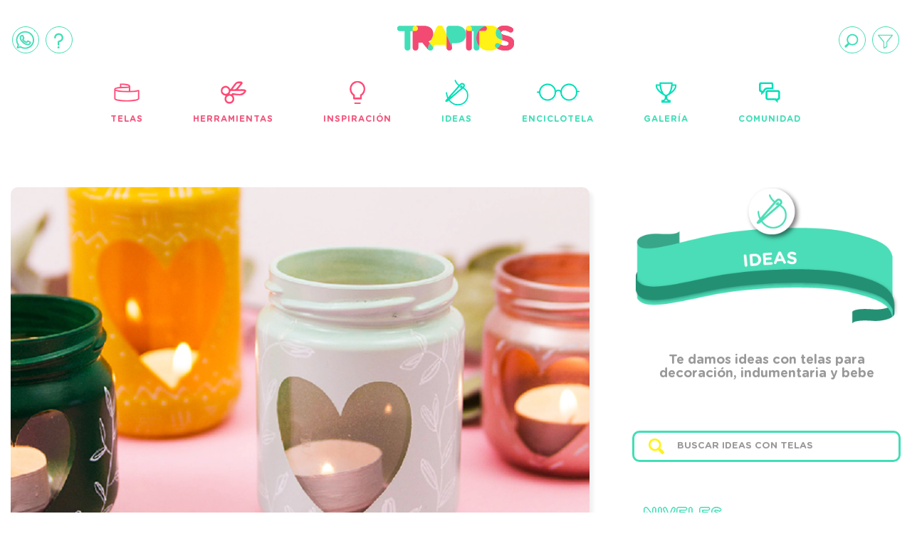

--- FILE ---
content_type: text/html; charset=UTF-8
request_url: https://blog.trapitos.com.ar/noticia/como-realizar-un-porta-vela-de-vidrio-con-tela
body_size: 10525
content:
<!DOCTYPE html>
<html lang="es" xmlns:fb="http://developers.facebook.com/schema/" xmlns:og="http://opengraphprotocol.org/schema/" xmlns="http://www.w3.org/1999/xhtml" itemscope itemtype="http://schema.org/WebPage" prefix="og: http://ogp.me/ns#">
    <head>
        <!-- Charset -->
        <meta charset="UTF-8">

        <!-- Mobile -->
        <meta name="viewport" content="width=device-width, initial-scale=1, maximum-scale=1">

        <!-- Meta Data -->
        <meta name="googleBot" content="index, follow">
        <meta name="robots" content="index, follow">
        <meta name="revisit-after" content="5 days">
        <meta name="copyright" content="Trapitos.com.ar">
        <meta name="publisher" content="Trapitos.com.ar">
        <meta name="distribution" content="Global">
        <meta name="city" content="Buenos Aires">
        <meta name="country" content="Argentina">
        <meta name="title" content="Cómo realizar un porta vela de vidrio con tela - Trapitos.com.ar - Blog">
        <meta name="description" content="Te enseñamos a realizar un porta vela de vidrio con tela. ">

        <!-- Facebook -->
        <meta property="og:title" content="Cómo realizar un porta vela de vidrio con tela - Trapitos.com.ar - Blog">
        <meta property="og:type" content="website">
        <meta property="og:url" content="https://blog.trapitos.com.ar/noticia/como-realizar-un-porta-vela-de-vidrio-con-tela">
        <meta property="og:image" content="uploads/2019/12/porta-vela-de-vidrio-y-tela.jpg">
        <meta property="og:site_name" content="Trapitos.com.ar">
        <meta property="og:description" content="Te enseñamos a realizar un porta vela de vidrio con tela. ">

        <!-- Google -->
        <meta itemprop="name" content="Cómo realizar un porta vela de vidrio con tela - Trapitos.com.ar - Blog">
        <meta itemprop="description" content="Te enseñamos a realizar un porta vela de vidrio con tela. ">
        <meta itemprop="image" content="uploads/2019/12/porta-vela-de-vidrio-y-tela.jpg">
        <meta itemprop="url" content="https://blog.trapitos.com.ar/noticia/como-realizar-un-porta-vela-de-vidrio-con-tela">

        <!-- Twitter -->
        <meta name="twitter:card" content="summary_large_image">
        <meta name="twitter:site" content="@">
        <meta name="twitter:creator" content="@">
        <meta name="twitter:title" content="Cómo realizar un porta vela de vidrio con tela - Trapitos.com.ar - Blog">
        <meta name="twitter:description" content="Te enseñamos a realizar un porta vela de vidrio con tela. ">
        <meta name="twitter:image" content="uploads/2019/12/porta-vela-de-vidrio-y-tela.jpg">

        <meta name="csrf-token" content="gpS60eslmD03W2DaiQKuefXosMmL1MkBz7vTjh1O">

        <!-- Titulo -->
        <title>Cómo realizar un porta vela de vidrio con tela - Trapitos.com.ar - Blog</title>

        <!--[if lt IE 7]>
            <script src="http://ie7-js.googlecode.com/svn/version/2.1(beta4)/IE7.js"></script>
        <![endif]-->

        <!--[if lt IE 8]>
            <script src="http://ie7-js.googlecode.com/svn/version/2.1(beta4)/IE8.js"></script>
        <![endif]-->

        <!--[if lt IE 9]>
            <script src="http://ie7-js.googlecode.com/svn/version/2.1(beta4)/IE9.js"></script>
            <script src="http://html5shim.googlecode.com/svn/trunk/html5.js"></script>
            <script src="http://css3-mediaqueries-js.googlecode.com/svn/trunk/css3-mediaqueries.js"></script>
        <![endif]-->

        <!--[if lt IE 10]>
            <script src="/js/Placeholders.min.js"></script>
        <![endif]-->

                    <link rel="stylesheet" type="text/css" media="all" href="/css/normalize.css">
                    <link rel="stylesheet" type="text/css" media="all" href="https://s3-sa-east-1.amazonaws.com/store-templates/templates/092/965/twig/static/css/style-min.css?563078395">
                    <link rel="stylesheet" type="text/css" media="all" href="https://s3-sa-east-1.amazonaws.com/store-templates/templates/092/965/twig/static/css/improvements-liquid-min.css?563078395">
                    <link rel="stylesheet" type="text/css" media="all" href="https://maxcdn.bootstrapcdn.com/bootstrap/4.0.0-beta/css/bootstrap.min.css">
                    <link rel="stylesheet" type="text/css" media="all" href="/css/owl.carousel.min.css">
                    <link rel="stylesheet" type="text/css" media="all" href="/css/owl.theme.default.min.css">
                    <link rel="stylesheet" type="text/css" media="all" href="/css/owl.theme.green.min.css">
                    <link rel="stylesheet" type="text/css" media="all" href="/css/owl.transitions.css">
                    <link rel="stylesheet" type="text/css" media="all" href="/css/web.css?210317">
                    <link rel="stylesheet" type="text/css" media="all" href="https://fonts.googleapis.com/icon?family=Material+Icons">
        
                    <script type="text/javascript" src="/js/jquery.min.js?1"></script>
                    <script type="text/javascript" src="/js/owl.carousel.min.js"></script>
                    <script type="text/javascript" src="https://cdnjs.cloudflare.com/ajax/libs/popper.js/1.11.0/umd/popper.min.js"></script>
                    <script type="text/javascript" src="https://maxcdn.bootstrapcdn.com/bootstrap/4.0.0-beta/js/bootstrap.min.js"></script>
                    <script type="text/javascript" src="/js/jquery.noty.packaged.min.js"></script>
                    <script type="text/javascript" src="/js/slick.min.js?2"></script>
                    <script type="text/javascript" src="/js/web.js?34455"></script>
        
        <link href="https://fonts.googleapis.com/css?family=Montserrat:300,400,600,700" rel="stylesheet">

                    <!-- Favicons -->
<link rel="apple-touch-icon" sizes="180x180" href="https://blog.trapitos.com.ar/apple-touch-icon.png">
<link rel="icon" type="image/png" sizes="512x512" href="https://blog.trapitos.com.ar/android-chrome-512x512.png">
<link rel="icon" type="image/png" sizes="192x192" href="https://blog.trapitos.com.ar/android-chrome-192x192.png">
<link rel="icon" type="image/png" sizes="32x32" href="https://blog.trapitos.com.ar/favicon-32x32.png">
<link rel="icon" type="image/png" sizes="16x16" href="https://blog.trapitos.com.ar/favicon-16x16.png">
<link rel="icon" type="image/x-icon" href="https://blog.trapitos.com.ar/favicon.ico">
<meta name="theme-color" content="#4ECDC4">

<!-- Social Media Meta -->
<meta property="fb:app_id" content="1633724833531630">

<!-- Internal Styles -->
<style type="text/css">
    /* Main wrapper styles */
    .wrapper {
        padding-top: 0 !important;
        max-width: 1280px;
        margin: 0 auto;
    }
    #wrapper-head {
        max-width: 1280px;
        margin: 0 auto;
    }
    .wrapper-blog-posts {
        padding-bottom: 60px !important;
    }
    .posts {
        padding-bottom: 0 !important;
        margin-bottom: 0 !important;
    }
    /* Adsense styles */
    .adsense {
        margin-top: 60px;
        text-align: center;
    }
    .calculador-decoracion .adsense,
    .calculador-bebes .adsense {
        margin-top: 30px;
        margin-bottom: 15px;
    }
    /* Responsive adjustments */
    @media (min-width: 1000px) {
        .row > div {
            padding-left: 30px !important;
            padding-right: 30px !important;
        }
    }
</style>

<!-- Google Tag Manager -->
<script>
    (function(w,d,s,l,i){
        w[l]=w[l]||[];
        w[l].push({'gtm.start': new Date().getTime(),event:'gtm.js'});
        var f=d.getElementsByTagName(s)[0],
            j=d.createElement(s),dl=l!='dataLayer'?'&l='+l:'';
        j.async=true;
        j.src='https://www.googletagmanager.com/gtm.js?id='+i+dl;
        f.parentNode.insertBefore(j,f);
    })(window,document,'script','dataLayer','GTM-KJP4D546');
</script>
<!-- End Google Tag Manager -->

<!-- Google Adsense -->
<script async src="https://pagead2.googlesyndication.com/pagead/js/adsbygoogle.js?client=ca-pub-2072352528606733"
     crossorigin="anonymous"></script>


<!-- Facebook SDK -->
<script>
    (function(d, s, id) {
        var js, fjs = d.getElementsByTagName(s)[0];
        if (d.getElementById(id)) return;
        js = d.createElement(s);
        js.id = id;
        js.src = "//connect.facebook.net/es_LA/all.js#xfbml=1&version=v2.4&appId=1633724833531630";
        fjs.parentNode.insertBefore(js, fjs);
    }(document, 'script', 'facebook-jssdk'));
</script>

<!-- Google Platform API -->
<script src="https://apis.google.com/js/platform.js" async defer>{lang:'es-419'}</script>

<!-- Twitter Widgets -->
<script type="text/javascript" async src="https://platform.twitter.com/widgets.js"></script>
        
            </head>

    <body id="post">
        <!-- Google Tag Manager (noscript) -->
        <noscript><iframe src="https://www.googletagmanager.com/ns.html?id=GTM-KJP4D546" height="0" width="0" style="display:none;visibility:hidden"></iframe></noscript>
        <!-- End Google Tag Manager (noscript) -->

        <script src="https://apis.google.com/js/platform.js" async="" defer="" gapi_processed="true">
    {
        lang: 'es-419'
    }
</script>

<script type="text/javascript" async="" src="https://platform.twitter.com/widgets.js"></script>

<script>
    (function(d, s, id) {
        var js, fjs = d.getElementsByTagName(s)[0];
        if (d.getElementById(id)) return;
        js = d.createElement(s);
        js.id = id;
        js.src = "//connect.facebook.net/es_LA/all.js#xfbml=1&version=v2.4&appId=1633724833531630";
        fjs.parentNode.insertBefore(js, fjs);
    }(document, 'script', 'facebook-jssdk'));
</script>

<div id="wrapper-head" class="no-float" style="top:0;">
    <div class="container-fluid" style="padding-left:0!important;padding-right:0!important;">
        <div class="row-fluid">
            <div class="span4">
                <div class="info-head left" style="padding-left:15px;">
                    <div class="icon-head whatsapp hidden-phone">
                        <a class="whatsapp-phone" href="https://m.me/trapitos.com.ar" rel="noopener" target="_blank"></a>

                        <div class="info-cont hidden-phone">
                            <a href="https://m.me/trapitos.com.ar" rel="noopener" target="_blank">(011) 15.6289.3771</a>
                        </div>
                    </div>

                    <div class="icon-head contact hidden-phone">
                        <a class="contact-page" href="https://www.trapitos.com.ar/preguntas-frecuentes/"></a>

                        <div class="info-cont hidden-phone">
                            <a href="https://www.trapitos.com.ar/preguntas-frecuentes/">Cómo Compro</a>
                        </div>
                    </div>
                </div>	
            </div>

            <div class="span4 logo-container" style="margin:0">
                <div class="img logo complete-logo visible-logo">
                    <a href="https://www.trapitos.com.ar" title="">
                        <img 
                            src="//d26lpennugtm8s.cloudfront.net/stores/092/965/themes/common/logo-373077125-1461345608-2eb86121376d9ae7882c3ca8b3f216811461345608.png?0" 
                            alt="Trapitos - Tienda de telas por metro Online" 
                            title="Trapitos - Tienda de telas por metro Online">
                    </a>
                </div>
            </div>

            <style>
                @media (min-width: 768px){
                    #wrapper-head .row-fluid .span4 {
                        width: 33.3333% !important;
                    }
                }
            </style>

            <div id="search-toggle" class="visible-phone" style="top:45px !important">
    <span class="oi oi-menu" style="font-size: 210%;
    color: var(--trapitosCyan);
    margin-top: -1px;
    margin-left: -22px;"></span>
</div>

<div id="search-blog-overlay">
    <div class="overlay-header">
        <div class="overlay-search">
            <span class="oi oi-magnifying-glass"></span>
            
            <form action="https://www.trapitos.com.ar/search/" method="get">
                <input type="search" class="search-header-input" placeholder="¿Qué tela buscas?" name="q">
                <input class="submit-button" type="submit" value="">
            </form>
        </div>

        <div class="overlay-buttons">
            <div class="round-menu-btn">
                <a class="round-menu-btn-content filter" href="https://www.trapitostelas.com/"></a>
            </div>
            <div class="close-btn-mobile">
                <span class="close-btn-link-mobile"></span>
            </div>
        </div>
    </div>
    
    <div id="accordion">
        <div class="card">
            <div class="card-header position-relative" id="headingTelas">
                <a href="https://www.trapitos.com.ar/tipos-de-telas-por-metro/" id="linkTelas" class="invisible-link"></a>
                
                <button class="btn btn-link position-relative w-100" data-toggle="collapse" data-target="#collapseTelas" aria-expanded="true" aria-controls="collapseTelas">
                    <div class="icon-menu telas"></div>
                    <span class="menu-button magenta">Telas</span>
                    <span class="oi oi-chevron-right magenta position-absolute"></span>
                </button>
            </div>
            <div id="collapseTelas" class="collapse show" aria-labelledby="headingTelas" data-parent="#accordion">
                <div class="card-body">
                    <a href="https://www.trapitos.com.ar/telas-para-ropa/" class="d-block position-relative mb-3">
                        <div class="icon-menu para-indumentaria"></div>
                        <span class="menu-button cyan">Para Indumentaria</span>
                        <span class="oi oi-chevron-right cyan position-absolute"></span>
                    </a>
                    <a href="https://www.trapitos.com.ar/decoracion-con-telas/" class="d-block position-relative mb-3">
                        <div class="icon-menu para-decoracion"></div>
                        <span class="menu-button cyan">Para Decoración</span>
                        <span class="oi oi-chevron-right cyan position-absolute"></span>
                    </a>
                    <a href="https://www.trapitos.com.ar/telas-para-bebes/" class="d-block position-relative mb-3">
                        <div class="icon-menu para-bebes"></div>
                        <span class="menu-button cyan">Para Bebés</span>
                        <span class="oi oi-chevron-right cyan position-absolute"></span>
                    </a>
                    <a href="https://www.trapitos.com.ar/telas-para/" class="d-block position-relative">
                        <div class="icon-menu telas-para"></div>
                        <span class="menu-button cyan">Telas Para</span>
                        <span class="oi oi-chevron-right cyan position-absolute"></span>
                    </a>
                </div>
            </div>
        </div>

        <div class="card">
            <div class="card-header position-relative" id="headingHerramientas">
                <a href="https://blog.trapitos.com.ar/herramientas-para-telas" id="linkHerramientas" class="invisible-link"></a>
                
                <button class="btn btn-link collapsed position-relative w-100" data-toggle="collapse" data-target="#collapseHerramientas" aria-expanded="false" aria-controls="collapseHerramientas">
                    <div class="icon-menu herramientas"></div>
                    <span class="menu-button magenta">Herramientas</span>
                    <span class="oi oi-chevron-right magenta position-absolute"></span>
                </button>
            </div>
            
            <div id="collapseHerramientas" class="collapse" aria-labelledby="headingHerramientas" data-parent="#accordion">
                <div class="card-body">
                    <a href="https://blog.trapitos.com.ar/calculador-de-telas" class="d-block position-relative mb-3">
                        <div class="icon-menu calculador"></div>
                        <span class="menu-button cyan">Calculador</span>
                        <span class="oi oi-chevron-right cyan position-absolute"></span>
                    </a>
                    <a href="https://blog.trapitos.com.ar/combinador-de-telas" class="d-block position-relative mb-3">
                        <div class="icon-menu combinador"></div>
                        <span class="menu-button cyan">Combinador</span>
                        <span class="oi oi-chevron-right cyan position-absolute"></span>
                    </a>
                    <a href="https://www.especialistas.com.ar/" rel="noopener" target="_blank" class="d-block position-relative">
                        <div class="icon-menu especialistas"></div>
                        <span class="menu-button cyan">Especialistas</span>
                        <span class="oi oi-chevron-right cyan position-absolute"></span>
                    </a>
                </div>
            </div>
        </div>

        <!-- Menu Inspiracion -->
        <div class="card">
            <div class="card-header position-relative" id="headingInspiracion">
                <a href="https://blog.trapitos.com.ar/taller-de-telas" id="linkInspiracion" class="invisible-link"></a>
                
                <button class="btn btn-link collapsed position-relative w-100" data-toggle="collapse" data-target="#collapseInspiracion" aria-expanded="false" aria-controls="collapseInspiracion">
                    <div class="icon-menu inspiracion"></div>
                    <span class="menu-button magenta">Inspiración</span>
                    <span class="oi oi-chevron-right magenta position-absolute"></span>
                </button>
            </div>

            <div id="collapseInspiracion" class="collapse" aria-labelledby="headingInspiracion" data-parent="#accordion">
                <div class="card-body">
                    <a href="https://blog.trapitos.com.ar" class="d-block position-relative mb-3">
                        <div class="icon-menu ideas"></div>
                        <span class="menu-button cyan">Ideas</span>
                        <span class="oi oi-chevron-right cyan position-absolute"></span>
                    </a>
                    <a href="https://blog.trapitos.com.ar/enciclotela" class="d-block position-relative mb-3">
                        <div class="icon-menu enciclotela"></div>
                        <span class="menu-button cyan">Enciclotela</span>
                        <span class="oi oi-chevron-right cyan position-absolute"></span>
                    </a>
                    <a href="https://blog.trapitos.com.ar/proyectos-con-telas" class="d-block position-relative mb-3">
                        <div class="icon-menu proyectos"></div>
                        <span class="menu-button cyan">Galería</span>
                        <span class="oi oi-chevron-right cyan position-absolute"></span>
                    </a>
                    <a href="https://blog.trapitos.com.ar/comunidad" class="d-block position-relative">
                        <div class="icon-menu comunidad"></div>
                        <span class="menu-button cyan">Comunidad</span>
                        <span class="oi oi-chevron-right cyan position-absolute"></span>
                    </a>
                </div>
            </div>
        </div>
    </div>

    <div class="overlay-social">
        <div class="overlay-buttons">
            <div class="round-menu-btn">
                <a class="round-menu-btn-content whatsapp" href="https://m.me/trapitos.com.ar"></a>
            </div>
            <div class="round-menu-btn">
                <a class="round-menu-btn-content mail" href="https://www.trapitos.com.ar/preguntas-frecuentes/"></a>
            </div>
        </div>
    </div>
</div>

<script>
    $(function() {
        $('#search-toggle').click(function() {
            $('#search-blog-overlay').toggleClass('open');
            $('body').addClass('blocked');
        }); 

        window.setInterval(function() {
            if ($('#collapseTelas').hasClass('show')) {
                $('#headingTelas .oi').addClass('active');
                $('#linkTelas').addClass('visible');
                $('#linkHerramientas').removeClass('visible');
                $('#linkInspiracion').removeClass('visible');
                $('#headingHerramientas .oi').removeClass('active');
                $('#headingInspiracion .oi').removeClass('active');
            } else if ($('#collapseHerramientas').hasClass('show')) {
                $('#headingHerramientas .oi').addClass('active');
                $('#linkHerramientas').addClass('visible');
                $('#linkTelas').removeClass('visible');
                $('#linkInspiracion').removeClass('visible');
                $('#headingTelas .oi').removeClass('active');
                $('#headingInspiracion .oi').removeClass('active');
            } else if ($('#collapseInspiracion').hasClass('show')) {
                $('#headingInspiracion .oi').addClass('active');
                $('#linkInspiracion').addClass('visible');
                $('#linkHerramientas').removeClass('visible');
                $('#linkTelas').removeClass('visible');
                $('#headingHerramientas .oi').removeClass('active');
                $('#headingTelas .oi').removeClass('active');
            };
        }, 10);
    });
</script>            
                            <div id="ideas-toggle" class="visible-phone right-icon" style="top:40px !important">
    <span class="ideas-toggle"></span>
</div>

<div id="menu-blog-overlay">
    <div class="blog-overlay-header">
        <li class="taller-sub-option" style="background-image:url('/img/ideas.png');background-repeat:no-repeat;background-position: center 19px;">
            <a href="/">IDEAS</a>
        </li>

        <div class="close-btn-mobile">
            <span class="close-btn-link-mobile"></span>
        </div>
    </div>

    <div class="search-mobile-menu">
        <form action="/" method="get">
            <input type="text" name="q" placeholder="Buscar ideas con telas">

            <button type="submit">
                <i class="material-icons md-18 md-light">search</i>
            </button>
        </form>
    </div>
    
    <div class="menu-blog-sections">
        <a href="https://blog.trapitos.com.ar/indumentaria" class="section-mobile-btn ideas-toggle blocked">
            <div class="icon-menu indumentaria"></div>
            Indumentaria
            <span class="oi oi-chevron-right"></span>
        </a>

        <div class="ideas-accordion">
            <a href="/principiante/indumentaria"><p>Principiante</p></a>
            <a href="/medio/indumentaria"><p>Intermedio</p></a>
            <a href="/avanzado/indumentaria"><p>Avanzado</p></a>
        </div>

        <a href="https://blog.trapitos.com.ar/decoracion" class="section-mobile-btn ideas-toggle blocked">
            <div class="icon-menu decoracion"></div>Decoración
            <span class="oi oi-chevron-right"></span>
        </a>

        <div class="ideas-accordion">
            <a href="/principiante/decoracion"><p>Principiante</p></a>
            <a href="/medio/decoracion"><p>Intermedio</p></a>
            <a href="/avanzado/decoracion"><p>Avanzado</p></a>
        </div>

        <a href="https://blog.trapitos.com.ar/bebes" class="section-mobile-btn ideas-toggle blocked">
            <div class="icon-menu bebes"></div>Bebes
            <span class="oi oi-chevron-right"></span>
        </a>

        <div class="ideas-accordion">
            <a href="/principiante/bebes"><p>Principiante</p></a>
            <a href="/medio/bebes"><p>Intermedio</p></a>
            <a href="/avanzado/bebes"><p>Avanzado</p></a>
        </div>
    </div>

    <div class="overlay-social">
        <a href="https://m.me/trapitos.com.ar"><span class="whatsapp"></span></a>
        <a href="https://www.trapitos.com.ar/preguntas-frecuentes/"><span class="mail"></span></a>
    </div>
</div>

<script>
    $(function() {
        $('#ideas-toggle').click(function() {
            $('#menu-blog-overlay').toggleClass('open');
        });

        $('.ideas-toggle').click(function(e) {
            if ($(this).hasClass('blocked')) {
                e.preventDefault();
            }
            
            $(this).next('.ideas-accordion').addClass('open');
            $(this).removeClass('blocked');
        });
    });
</script>            
            <script>
                $(function() {            
                    $('.close-btn-mobile').click(function() {
                        $('#menu-blog-overlay').removeClass('open');
                        $('#search-blog-overlay').removeClass('open');
                        $('#herramientas-overlay').removeClass('open');
                        $('#taller-overlay').removeClass('open');
                        $('body').removeClass('blocked');
                    });
                });
            </script>
            
            <div class="span4 info-head-container" style="right:15px">
                <div class="info-head hidden-phone">
                    <div class="icon-head search hidden-phone">
                        <div class="searchbox">
                            <div class="search-form">
                                <form action="https://www.trapitos.com.ar/search/" method="get">
                                    <input class="text-input" type="text" name="q" placeholder="¿QUÉ TELA BUSCÁS?">
                                    <input class="submit-button" type="submit" value="">
                                </form>
                            </div>
                        </div>
                    </div>

                    <script type="text/javascript">
                        $('.searchbox .text-input').on('input', function() {
                            if ($('.searchbox .text-input').val()) {
                                $('.icon-head.search').addClass('opened');
                            } else {
                                $('.icon-head.search').removeClass('opened');
                            }
                        });
                    </script>

                    <div class="icon-head advanced-search hidden-phone">
                        <a class="advanced-search-link" href="https://www.trapitostelas.com/"></a>
                        
                        <div class="info-cont">
                            <a href="https://www.trapitostelas.com/">Búsqueda avanzada</a>
                        </div>
                    </div>

                    <div class="icon-head user">
                        <a class="user-log" href="https://www.trapitos.com.ar/account/login/"></a>

                        <div class="info-cont">
                            <a href="https://www.trapitos.com.ar/account/login/" title="">Iniciar sesión</a> 
                            <span class="divider">/</span>
                            <a href="https://www.trapitos.com.ar/account/register" title="">Registrarse</a>
                        </div>
                    </div>

                </div>
            </div>
        </div>
    </div>

    <div class="desktop-nav hidden-phone">
    <ul>
        <li data-id="telas">
            <a href="https://www.trapitos.com.ar/tipos-de-telas-por-metro/" alt="Telas" title="Telas">
                <div>
                    <img class="nav-icon" src="/img/icon-nav-telas.png?1" alt="Telas" title="Telas">
                </div>
                Telas
            </a>
            
            <ul>
                <li>
                    <a href="https://www.trapitos.com.ar/telas-para-ropa/" alt="Para Indumentaria" title="Para Indumentaria">
                        <div>
                            <img class="nav-icon" src="/img/icon-nav-indumentaria.png?2" alt="Para Indumentaria" title="Para Indumentaria">
                        </div>
                        Para<br> Indumentaria
                    </a>
                </li>
        
                <li>
                    <a href="https://www.trapitos.com.ar/decoracion-con-telas/" alt="Para Decoración" title="Para Decoración">
                        <div>
                            <img class="nav-icon" src="/img/icon-nav-decoracion.png?2" alt="Para Decoración" title="Para Decoración">
                        </div>
                        Para<br> Decoración
                    </a>
                </li>
        
                <li>
                    <a href="https://www.trapitos.com.ar/telas-para-bebes/" alt="Para Bebes" title="Para Bebes">
                        <div>
                            <img class="nav-icon" src="/img/icon-nav-bebes.png?2" alt="Para Bebes" title="Para Bebes">
                        </div>
                        Para<br> Bebes
                    </a>
                </li>

                <li>
                    <a href="https://www.trapitos.com.ar/merceria/" alt="Telas Para" title="Telas Para">
                        <div>
                            <img class="nav-icon" src="/img/icon-nav-telas-para.png?2" alt="Telas Para" title="Telas Para">
                        </div>
                        Telas<br> Para
                    </a>
                </li>
            </ul>
        </li>

        <li  data-id="herramientas">
            <span alt="Herramientas" title="Herramientas">
                <div>
                    <img class="nav-icon" src="/img/icon-nav-herramientas.png?2" alt="Herramientas" title="Herramientas">
                </div>
                Herramientas
            </span>

            <ul>
                <li>
                    <a href="https://blog.trapitos.com.ar/calculador-de-telas" alt="Calculador" title="Calculador">
                        <div>
                            <img class="nav-icon" src="/img/icon-nav-calculador.png?2" alt="Calculador" title="Calculador">
                        </div>
                        Calculador
                    </a>
                </li>

                <li>
                    <a href="https://blog.trapitos.com.ar/combinador-de-telas" alt="Combinador" title="Combinador">
                        <div>
                            <img class="nav-icon" src="/img/icon-nav-combinador.png?2" alt="Combinador" title="Combinador">
                        </div>
                        Combinador
                    </a>
                </li>

                <li>
                    <a href="https://www.especialistas.com.ar" rel="noopener" target="_blank" alt="Especialistas" title="Especialistas">
                        <div>
                            <img class="nav-icon" src="/img/icon-nav-especialistas.png?2" alt="Especialistas" title="Especialistas">
                        </div>
                        Especialistas
                    </a>
                </li>
            </ul> 
        </li>

        <li class="open" data-id="inspiracion">
            <span alt="Inspiración" title="Inspiración">
                <div>
                    <img class="nav-icon" src="/img/icon-nav-inspiracion.png?2" alt="Inspiración" title="Inspiración">
                </div>
                Inspiración
            </span>

            <ul>
                <li>
                    <a href="/" alt="Ideas" title="Ideas">
                        <div>
                            <img class="nav-icon" src="/img/icon-nav-ideas.png?2" alt="Ideas" title="Ideas">
                        </div>
                        Ideas
                    </a>
                </li>
                
                <li>
                    <a href="/enciclotela" alt="Enciclotela" title="Enciclotela">
                        <div>
                            <img class="nav-icon" src="/img/icon-nav-encicloteca.png?2" alt="Enciclotela" title="Enciclotela">
                        </div>
                        Enciclotela
                    </a>
                </li>
                              
                <li>
                    <a href="/proyectos-con-telas" alt="Galería" title="Galería">
                        <div>
                            <img class="nav-icon" src="/img/icon-nav-galeria.png?2" alt="Galería" title="Galería">
                        </div>
                        Galería
                    </a>
                </li>
                
                <li>
                    <a href="/comunidad" alt="Comunidad" title="Comunidad">
                        <div>
                            <img class="nav-icon" src="/img/icon-nav-comunidad.png?2" alt="Comunidad" title="Comunidad">
                        </div>
                        Comunidad
                    </a>
                </li>
            </ul>
        </li>
    </ul>
</div>

<style>
    .desktop-nav {
        margin-top:25px;
    }
    .desktop-nav ul {
        display: flex;
        justify-content: center; 
    }
    .desktop-nav ul li {
        display: flex;
        padding: 0 15px;
    }
    .desktop-nav > ul > li {
        padding-right: 0 !important;
    }
    @media (min-width: 1000px) {
        .desktop-nav ul li {
            padding: 0 25px;
        }
    }
    @media (min-width: 1200px) {
        .desktop-nav ul li {
            padding: 0 35px;
        }
    }
    .desktop-nav ul li span,
    .desktop-nav ul li a {
        font-weight: 500;
        color: #42deb7;
        display: block;
        font-size: 10px;
        line-height: 12px;
        text-transform: uppercase;
        letter-spacing: 1px;
        text-align: center;
        box-sizing: border-box;
    }
    @media (min-width: 1000px) {
        .desktop-nav ul li span,
        .desktop-nav ul li a {
            font-size: 12px;
            line-height: 14px;
        }
    }
    .desktop-nav > ul > li > a,
    .desktop-nav ul li span {
        color: #f2567c;
        cursor: pointer;
        padding-right: 15px;
    }
    @media (min-width: 1000px) {
        .desktop-nav > ul > li > a,
        .desktop-nav ul li span {
            padding-right: 25px;
        }
    }
    @media (min-width: 1200px) {
        .desktop-nav > ul > li > a,
        .desktop-nav ul li span {
            padding-right: 35px;
        }
    }
    .desktop-nav ul li a div{
        text-align: center;
    }
    .desktop-nav ul li span div img,
    .desktop-nav ul li a div img{
        height: 60px;
        width: auto;
    }
    .desktop-nav ul li ul {
        width: 0;
        overflow: hidden;
    }
    .desktop-nav ul li.open ul {
        width: auto;
        overflow: hidden;
    }
    .desktop-nav ul li ul li{

    }
</style>

<script>
    $(function() {
        $('.desktop-nav ul li span').each(function() {
            $(this).bind('click', function() {
                var parent = $(this).parent()

                $('.desktop-nav ul li').each(function() {
                    if($(this).data('id') == parent.data('id')) {
                        $(this).addClass('open')
                    } else {
                        $(this).removeClass('open')
                    }
                });
            })
        })
    })
</script>  
</div>
        
        <div class="wrapper">
            
    <div class="post-celular-top"></div>

    <style type="text/css">
        .post-celular-top {
            z-index: 1000;
            display:block;
            position: fixed;
            top: 0;
            left: 0;
            right: 0;
            text-align: center;
        }
        @media (max-width:600px) {
            #wrapper-post .post .title {
                font-size: 28px;
                line-height: 35px;
            }
        }
        @media (min-width:768px) {
            .post-celular-top {
                display:none ! important;
            }
        }
    </style>


<div id="wrapper-post">
    <div class="container-fluid bg-white">
        <div class="row" style="display:flex !important;">

            <div class="col-12 col-md-8" style="height:auto !important;">
                <article class="post">
                    <div class="image">
                        <img src="/uploads/2019/12/porta-vela-de-vidrio-y-tela.jpg" title="C&amp;oacute;mo realizar un porta vela de vidrio con tela" alt="C&amp;oacute;mo realizar un porta vela de vidrio con tela">
                    </div>

                    <h1 class="title avanzado">
                        Cómo realizar un porta vela de vidrio con tela
                    </h1>

                    <div class="subtitle">
                        Nivel Principiante / Decoración
                    </div>

                    <div class="text">
                        <p>
<strong>Materiales</strong><br />
<br /><br />
- Frasco de vidrio
<br /><br />
- Puntilla decorativa
<br /><br />
- Pincel
<br /><br />
- Tijera
<br /><br />
- Pegamento de tela
<br /><br />
- Compas con cuchilla
<br /><br />
- Metro
<br /><br />
- Vela
<br /><br />
- <a href="http://www.trapitos.com.ar/telas-para/manualidades/">Telas para porta vela:</a> Medio metro.
<br /><br /></p>

<p>Podés pedir la tela que más te guste eligiendo desde un catálogo exclusivo de <a href="http://www.trapitos.com.ar/decoracion-con-telas/tela-tapiceria/">Telas que sirven para porta vela </a> y recibirla en cualquier parte de Argentina.</p>


                    </div>

                    <div class="fabrics" style="padding-top:60px;padding-bottom:60px">
                        <div class="row-fluid">
                            <div class="span6">
                                <div class="bimg">
                                    <img src="/uploads/2019/12/porta-vela-de-vidrio-y-tela-vertical.jpg" title="C&amp;oacute;mo realizar un porta vela de vidrio con tela" alt="C&amp;oacute;mo realizar un porta vela de vidrio con tela">
                                </div>
                            </div>

                            <div class="span6">
                                <div class="top">
                                    <div class="title">
                                        Telas más usadas
                                    </div>
                                    <div class="subtitle">
                                        • Ver en la tienda
                                    </div>
                                </div>

                                <ul>
                                    <li>
                                        <a href="http://www.trapitos.com.ar/telas-para/manualidades/">
                                            <span class="image">
                                                <img src="/uploads/2019/12/batista1.jpg" title="Telas para porta velas." alt="Telas para porta velas.">
                                            </span>
                                            <span class="title">Telas para porta velas.</span>
                                            <span class="text">Te recomendamos las más utilizadas.</span>
                                        </a>
                                    </li>
                                    <li>
                                        <a href="http://www.trapitos.com.ar/telas-para/">
                                            <span class="image">
                                                <img src="/uploads/2019/12/liencillo-2.jpg" title="Telas para manualidades." alt="Telas para manualidades.">
                                            </span>
                                            <span class="title">Telas para manualidades.</span>
                                            <span class="text">Podés pedir y recibir en tu casa.</span>
                                        </a>
                                    </li>
                                    <li>
                                        <a href="http://www.trapitos.com.ar/decoracion-con-telas/tela-tapiceria/">
                                            <span class="image">
                                                <img src="/uploads/2019/12/batista3.jpg" title="Telas para decoraci&amp;oacute;n." alt="Telas para decoraci&amp;oacute;n.">
                                            </span>
                                            <span class="title">Telas para decoración.</span>
                                            <span class="text">Telas resistentes y originales.</span>
                                        </a>
                                    </li>
                                </ul>
                            </div>
                        </div>
                    </div>

                                            <div class="addsense">
                            <script async src="https://pagead2.googlesyndication.com/pagead/js/adsbygoogle.js"></script>

                            <ins class="adsbygoogle"
                                style="display:block; text-align:center;"
                                data-ad-layout="in-article"
                                data-ad-format="fluid"
                                data-ad-client="ca-pub-2072352528606733"
                                data-ad-slot="3415640526"></ins>
                            
                            <script>
                                (adsbygoogle = window.adsbygoogle || []).push({});
                            </script>
                        </div>
                    
                    <div class="text">
                        <p></p>

<p>1- MARCÁ LA TELA Y CORTALA.<br /><br /></p>

<p>Lo primero que deberás hacer es enrollar la tela en el frasco de vidrio y marcarla justo en donde se une lado con lado. Luego tomarás una tijera y la cortarás por donde está la medida. <br /><br /></p>

<p><img src="https://blog.trapitos.com.ar/uploads/2019/12/marcado-y-corte-de-tela-para-porta-vela.jpg" alt="marcado de tela y corte para porta vela" /><br /><br /></p>

<p>2- PEGÁ LA PUNTILLA DECORATIVA A LA TELA.<br /><br /></p>

<p>En este paso deberás tomar la puntilla decorativa que hayas elegido y pegala en el lateral superior e inferior de la tela. En nuestro caso nos ayudamos con un pincel para esparcir el pegamento de tela. Una vez que ambas puntillas estén pegadas recortarás el excedente de las mismas.  <br /><br /></p>

<p><img src="https://blog.trapitos.com.ar/uploads/2019/12/pegado-de-puntilla-en-tela-para-porta-vela.jpg" alt="pegado de puntilla decorativa en tela para porta vela" /><br /><br /></p>

<p>
3- REALIZÁ LOS AGUJEROS EN LA TELA.<br /><br /></p>

<p>Ahora es momento de que tomes el compás y comiences a realizar pequeños círculos sobre la tela. En nuestro caso el compás posee una cuchilla pero si el tuyo no la tiene podés cortar los círculos de la tela con una tijera. Por último te comentamos que realizamos cinco agujeros  sobre la tela, la cantidad de los mismo depende de tu gusto.<br /><br /></p>

<p><img src="https://blog.trapitos.com.ar/uploads/2019/12/realizacion-de-agujeros-en-tela-para-porta-vela.jpg" alt="realización de agujeros en tela para porta vela" /><br /><br /></p>

<p>
4- PEGÁ LA TELA AL FRASCO.<br /><br /></p>

<p>Una vez que tengas la tela con sus agujeros deberás colocar el pegamento de tela sobre el frasco e ir adhiriéndola lentamente para que no quede ningún espacio con aire entre el vidrio y el género. <br /><br /></p>

<p><img src="https://blog.trapitos.com.ar/uploads/2019/12/pegado-de-tela-en-frasco-para-porta-vela.jpg" alt="pegado de tela al frasco para porta vela" /><br /><br /></p>

<p>
5- COLOCÁ LA VELITA.<br /><br /></p>

<p>Como último paso deberás colocar la vela dentro del frasco decorado con tela. <br /><br /></p>

<p>Listo! Tu porta vela de vidrio y tela está hecho. <br /><br /></p>

<p><img src="https://blog.trapitos.com.ar/uploads/2019/12/porta-vela-de-vidrio-y-tela-terminado.jpg" alt="porta vela de vidrio con tela terminado" /><br /><br /></p>

<p><strong>TIP:</strong><br /><br /> En el ejemplo usamos <a href="https://www.trapitos.com.ar/tipos-de-telas-por-metro/tela-liencillo/">Liencillo</a>, pero mira cómo queda con <a href="https://www.trapitos.com.ar/tipos-de-telas-por-metro/tela-arpillera/">Arpillera</a>.<br /><br /></p>

<p><img src="https://blog.trapitos.com.ar/uploads/2019/12/porta-vela-de-vidrio-y-tela-extratip.jpg" alt="porta vela de vidrio con tela extratip" /><br /><br /></p>

<p>Animate a mostrarnos cómo te quedó tu porta vela de vidrio con tela, etiquetanos  <a href="https://www.instagram.com/trapitos.com.ar/">@Trapitos.com.ar</a> y en Instragram o enviándonos un WhatsApp al +54 9 11 6289-3771.- 
<br />
<br />
También podés ver los proyectos de quienes realizaron diseños con telas en la <a href="http://blog.trapitos.com.ar/proyectos-con-telas">Galería de Proyectos</a>
<br />
<br />
::Martina::</p>

<p><br />
<br />
También te pueden interesar &gt;&gt; <a href="https://blog.trapitos.com.ar/noticia/como-realizar-un-marco-de-tela-para-un-espejo">Cómo realizar un marco de tela para un espejo </a></p>


                    </div>
                </article>

                <div class="best-sell relacionadas related_posts_mobile">
                    <div class="title-icon">
                        <div class="center">
                            <div class="icon-rel"></div>
                            <h2 title="telas por metro">Ideas relacionadas</h2>
                        </div>
                    </div>
                </div>

                <div class="related_posts_mobile">
                    <div class="related_posts">
                        <div class="owl-carousel">
                            <div>
                                <article class="post">
                                    <div class="cont">
                                        <div class="top">
                                            <div class="top-cont-post">
                                                <div class="image">
                                                    <a href="https://blog.trapitos.com.ar/noticia/como-decorar-tu-fiesta-de-cumpleanos-o-casamiento" class="full-link"></a>
                                                    <div style="background-image:url('/uploads/2016/05/telas_con_globos.jpg')"></div>
                                                </div>
                        
                                                <h2 class="title">
                                                    <a href="https://blog.trapitos.com.ar/noticia/como-decorar-tu-fiesta-de-cumpleanos-o-casamiento" class="principiante">
                                                        Decorar con tela tul tu fiesta de cumpleaños o casamiento
                                                    </a>
                                                </h2>
                                            </div>
                        
                                            <div class="subtitle">
                                                Nivel Principiante / Decoración
                                            </div>
                                        </div>
                        
                                        <div class="bottom">
                                            <p class="text">
                                                Una fiesta inolvidable no puede dejar de tener globos como elemento de decoración. Podes usarlos en tu cumpleaños, casamiento, despedida de solter@, bautismo o fiesta de egresados! Lo haces con tul que es una tela muy económica! #ByLuca
                                            </p>
                        
                                            <div class="buttons">
                                                <a href="https://blog.trapitos.com.ar/noticia/como-decorar-tu-fiesta-de-cumpleanos-o-casamiento">VER IDEA</a>
                                            </div>
                                        </div>
                                    </div>          
                                </article>
                            </div>
            
                            <div>
                                <article class="post">
                                    <div class="cont">
                                        <div class="top">
                                            <div class="top-cont-post">
                                                <div class="image">
                                                    <a href="https://blog.trapitos.com.ar/noticia/hace-las-cortinas-de-tu-casa-sin-saber-coser-en-5-pasos" class="full-link"></a>
                                                    <div style="background-image:url('/uploads/2016/06/cortinas_en_telas_sin_costuras1.jpg')"></div>
                                                </div>
                        
                                                <h2 class="title">
                                                    <a href="https://blog.trapitos.com.ar/noticia/hace-las-cortinas-de-tu-casa-sin-saber-coser-en-5-pasos" class="principiante">
                                                        Hace las cortinas de tu casa sin saber coser en 5 pasos
                                                    </a>
                                                </h2>
                                            </div>
                        
                                            <div class="subtitle">
                                                Nivel Principiante / Decoración
                                            </div>
                                        </div>
                        
                                        <div class="bottom">
                                            <p class="text">
                                                Te contamos dos maneras para decorar con telas tu casa sin necesidad de saber coser. Es muy simple y es ideal para decorar un bajo mesada de la cocina, tu armario, o hasta una ventana. Mira cómo se hace! #ByLuca
                                            </p>
                        
                                            <div class="buttons">
                                                <a href="https://blog.trapitos.com.ar/noticia/hace-las-cortinas-de-tu-casa-sin-saber-coser-en-5-pasos">VER IDEA</a>
                                            </div>
                                        </div>
                                    </div>          
                                </article>
                            </div>
            
                            <div>
                                <article class="post">            
                                    <div class="cont">
                                        <div class="top">
                                            <div class="top-cont-post">
                                                <div class="image">
                                                    <a href="https://blog.trapitos.com.ar/noticia/hace-cuadros-con-tela-para-decorar-tu-casa-de-manera-super-rapida-facil-y-original" class="full-link"></a>
                                                    <div style="background-image:url('/uploads/2016/06/cuadros-con-tela-para-decorar-tu-casa-big1.jpg')"></div>
                                                </div>
                        
                                                <h2 class="title">
                                                    <a href="https://blog.trapitos.com.ar/noticia/hace-cuadros-con-tela-para-decorar-tu-casa-de-manera-super-rapida-facil-y-original" class="principiante">
                                                        Hace cuadros con telas para decorar tu casa
                                                    </a>
                                                </h2>
                                            </div>
                        
                                            <div class="subtitle">
                                                Nivel Principiante / Decoración
                                            </div>
                                        </div>
                        
                                        <div class="bottom">
                                            <p class="text">
                                                Te traemos una propuesta muy fácil y original para que puedas renovar y decorar tu casa, utilizando todos esas telas que tanto te gustan, y que guardas con la ilusión de un día poder aprovecharlas como se merecen. ¡Esta es la oportunidad de sacarlas a relucir y combinarlas como más te gusten! #ByMery
                                            </p>
                        
                                            <div class="buttons">
                                                <a href="https://blog.trapitos.com.ar/noticia/hace-cuadros-con-tela-para-decorar-tu-casa-de-manera-super-rapida-facil-y-original">VER IDEA</a>
                                            </div>
                                        </div>
                                    </div>          
                                </article>
                            </div>
                        </div>
                    </div>
                </div>
            </div>

            <div class="col-12 col-md-4" style="height:auto !important;">
                <div class="wellcome">
    <div class="top">
                    <h1>Te damos ideas con telas para decoración, indumentaria y bebe</h1>
            </div>
</div>

    <div class="search-section">
        <form action="https://blog.trapitos.com.ar" method="get">
            <input type="text" name="q" placeholder="Buscar ideas con telas">
        </form>
    </div>

    <div class="categories hidden-xs">
        <div class="title">
            Niveles
        </div>

        <ul>
            <li>
                <a class="important principiante" href="https://blog.trapitos.com.ar/principiante">Principiante</a>
                
                <ul>
                    <li>
                        <a href="https://blog.trapitos.com.ar/principiante/indumentaria">Indumentaria</a>
                    </li>
                    <li>
                        <a href="https://blog.trapitos.com.ar/principiante/decoracion">Decoración</a>
                    </li>
                    <li>
                        <a href="https://blog.trapitos.com.ar/principiante/bebes">Bebés</a>
                    </li>
                </ul>
            </li>

            <li>
                <a class="important medio" href="https://blog.trapitos.com.ar/medio">Medio</a>
                
                <ul>
                    <li>
                        <a href="https://blog.trapitos.com.ar/medio/indumentaria">Indumentaria</a>
                    </li>
                    <li>
                        <a href="https://blog.trapitos.com.ar/medio/decoracion">Decoración</a>
                    </li>
                    <li>
                        <a href="https://blog.trapitos.com.ar/medio/bebes">Bebés</a>
                    </li>
                </ul>
            </li>

            <li>
                <a class="important avanzado" href="https://blog.trapitos.com.ar/avanzado">Avanzado</a>
                
                <ul>
                    <li>
                        <a href="https://blog.trapitos.com.ar/avanzado/indumentaria">Indumentaria</a>
                    </li>
                    <li>
                        <a href="https://blog.trapitos.com.ar/avanzado/decoracion">Decoración</a>
                    </li>
                    <li>
                        <a href="https://blog.trapitos.com.ar/avanzado/bebes">Bebés</a>
                    </li>
                </ul>
            </li>
        </ul>
    </div>

    <div class="categories ideas">
        <div class="title">
            Ideas
        </div>

        <ul>
            <li>
                <a href="https://blog.trapitos.com.ar">Todas</a>
            </li>
            <li>
                <a href="https://blog.trapitos.com.ar/indumentaria">Indumentaria</a>
            </li>
            <li>
                <a href="https://blog.trapitos.com.ar/decoracion">Decoración</a>
            </li>
            <li>
                <a href="https://blog.trapitos.com.ar/bebes">Bebés</a>
            </li>
        </ul>
    </div>

<!--
<div class="instagram d-none d-md-block">
    <div class="title">
        <a href="https://www.instagram.com/trapitos.com.ar" rel="noopener" target="_blank">@ trapitos.com.ar</a>
    </div>

    <ol id="blogfeed">

    </ol>
</div>
-->

<div class="wellcome d-none d-md-block">
    <div class="social">
        <a href="https://www.facebook.com/Trapitos.com.ar" rel="noopener" target="_blank">
            <img src="/img/facebook.png" title="Facebook de Trapitos" alt="Facebook de Trapitos">
        </a>
        <a href="https://www.twitter.com/tiendatrapitos" rel="noopener" target="_blank">
            <img src="/img/twitter.png" title="Twitter de Trapitos" alt="Twitter de Trapitos">
        </a>
        <a href="https://es.pinterest.com/tiendatrapitos/" rel="noopener" target="_blank">
            <img src="/img/pint.png" title="Pinterest de Trapitos" alt="Pinterest de Trapitos">
        </a>
        <a href="https://instagram.com/trapitos.com.ar" rel="noopener" target="_blank">
            <img src="/img/instagram.png" title="Instagram de Trapitos" alt="Instagram de Trapitos">
        </a>
    </div>
</div>
                                    <div class="adsense adsense-posts-lateral adslot_posts_lateral_pc">
                        <style type="text/css">
                        @media (min-width:768px) {
                            .adslot_posts_lateral_pc {
                            display:block;
                            position: -webkit-sticky;
                            position: sticky;
                            top: 30px;
                            }
                        }
                        </style>

                        <script async src="https://pagead2.googlesyndication.com/pagead/js/adsbygoogle.js"></script>

                        <ins class="adsbygoogle adslot_posts_lateral_mobile"
                            style="display:block"
                            data-ad-client="ca-pub-2072352528606733"
                            data-ad-slot="5960954952"
                            data-ad-format="auto"
                            data-full-width-responsive="true"></ins>

                        <script>
                            (adsbygoogle = window.adsbygoogle || []).push({});
                        </script>
                    </div>
                            </div>
        </div>
    </div>
</div>

</div>

<div class="best-sell relacionadas related_posts_web">
    <div class="title-icon">
        <div class="center">
            <div class="icon-rel"></div>
            <h2 title="telas por metro">Ideas relacionadas</h2>
        </div>
    </div>
</div>

<div class="wrapper related_posts_web">
    <div class="related_posts">
        <div class="container-fluid">
            <div class="owl-carousel">
                <div>
                    <article class="post">
                        <div class="cont">
                            <div class="top">
                                <div class="top-cont-post">
                                    <div class="image">
                                        <a href="https://blog.trapitos.com.ar/noticia/como-decorar-tu-fiesta-de-cumpleanos-o-casamiento" class="full-link"></a>
                                        <div style="background-image:url('/uploads/2016/05/telas_con_globos.jpg')"></div>
                                    </div>
            
                                    <h2 class="title">
                                        <a href="https://blog.trapitos.com.ar/noticia/como-decorar-tu-fiesta-de-cumpleanos-o-casamiento" class="principiante">
                                            Decorar con tela tul tu fiesta de cumpleaños o casamiento
                                        </a>
                                    </h2>
                                </div>
            
                                <div class="subtitle">
                                    Nivel Principiante / Decoración
                                </div>
                            </div>
            
                            <div class="bottom">
                                <p class="text">
                                    Una fiesta inolvidable no puede dejar de tener globos como elemento de decoración. Podes usarlos en tu cumpleaños, casamiento, despedida de solter@, bautismo o fiesta de egresados! Lo haces con tul que es una tela muy económica! #ByLuca
                                </p>
            
                                <div class="buttons">
                                    <a href="https://blog.trapitos.com.ar/noticia/como-decorar-tu-fiesta-de-cumpleanos-o-casamiento">VER IDEA</a>
                                </div>
                            </div>
                        </div>          
                    </article>
                </div>

                <div>
                    <article class="post">
                        <div class="cont">
                            <div class="top">
                                <div class="top-cont-post">
                                    <div class="image">
                                        <a href="https://blog.trapitos.com.ar/noticia/hace-las-cortinas-de-tu-casa-sin-saber-coser-en-5-pasos" class="full-link"></a>
                                        <div style="background-image:url('/uploads/2016/06/cortinas_en_telas_sin_costuras1.jpg')"></div>
                                    </div>
            
                                    <h2 class="title">
                                        <a href="https://blog.trapitos.com.ar/noticia/hace-las-cortinas-de-tu-casa-sin-saber-coser-en-5-pasos" class="principiante">
                                            Hace las cortinas de tu casa sin saber coser en 5 pasos
                                        </a>
                                    </h2>
                                </div>
            
                                <div class="subtitle">
                                    Nivel Principiante / Decoración
                                </div>
                            </div>
            
                            <div class="bottom">
                                <p class="text">
                                    Te contamos dos maneras para decorar con telas tu casa sin necesidad de saber coser. Es muy simple y es ideal para decorar un bajo mesada de la cocina, tu armario, o hasta una ventana. Mira cómo se hace! #ByLuca
                                </p>
            
                                <div class="buttons">
                                    <a href="https://blog.trapitos.com.ar/noticia/hace-las-cortinas-de-tu-casa-sin-saber-coser-en-5-pasos">VER IDEA</a>
                                </div>
                            </div>
                        </div>          
                    </article>
                </div>

                <div>
                    <article class="post">            
                        <div class="cont">
                            <div class="top">
                                <div class="top-cont-post">
                                    <div class="image">
                                        <a href="https://blog.trapitos.com.ar/noticia/hace-cuadros-con-tela-para-decorar-tu-casa-de-manera-super-rapida-facil-y-original" class="full-link"></a>
                                        <div style="background-image:url('/uploads/2016/06/cuadros-con-tela-para-decorar-tu-casa-big1.jpg')"></div>
                                    </div>
            
                                    <h2 class="title">
                                        <a href="https://blog.trapitos.com.ar/noticia/hace-cuadros-con-tela-para-decorar-tu-casa-de-manera-super-rapida-facil-y-original" class="principiante">
                                            Hace cuadros con telas para decorar tu casa
                                        </a>
                                    </h2>
                                </div>
            
                                <div class="subtitle">
                                    Nivel Principiante / Decoración
                                </div>
                            </div>
            
                            <div class="bottom">
                                <p class="text">
                                    Te traemos una propuesta muy fácil y original para que puedas renovar y decorar tu casa, utilizando todos esas telas que tanto te gustan, y que guardas con la ilusión de un día poder aprovecharlas como se merecen. ¡Esta es la oportunidad de sacarlas a relucir y combinarlas como más te gusten! #ByMery
                                </p>
            
                                <div class="buttons">
                                    <a href="https://blog.trapitos.com.ar/noticia/hace-cuadros-con-tela-para-decorar-tu-casa-de-manera-super-rapida-facil-y-original">VER IDEA</a>
                                </div>
                            </div>
                        </div>          
                    </article>
                </div>
            </div>
        </div>
    </div>
</div>

<div class="best-sell calificar">
    <div class="title-icon">
        <div class="center">
            <div class="icon-sell"></div>
            <h2 class="hidden-phone" title="venta de telas">Calificá<br>esta idea</h2>
            <h2 class="visible-phone" title="venta de telas">Compartí<br>esta idea</h2>
        </div>
    </div>
</div>

<div class="dest-home prod">
    <div class="container-fluid">
        <div class="row-fluid">
            <div class="span2">
                <div class="tit prod">
                    <div class="icon-dest"></div>
                    <strong>Compartir</strong>
                </div>
            </div>

            <div class="span6 offset1">
                <div class="shareFb">
                    <div class="fb-comments" data-href="https://blog.trapitos.com.ar/noticia/como-realizar-un-porta-vela-de-vidrio-con-tela" data-num-posts="5" data-width="100%" data-order-by="reverse_time"></div>
                </div>

                <div class="shareLinks">
                    <div class="shareItem facebook">
                        <div class="fb-like" data-href="https://blog.trapitos.com.ar/noticia/como-realizar-un-porta-vela-de-vidrio-con-tela" data-width="105" data-layout="button_count" data-action="like" data-show-faces="false" data-share="false"></div>
                    </div>

                    <div class="shareItem twitter">
                        <a href="https://twitter.com/share" class="twitter-share-button" data-url="https://blog.trapitos.com.ar/noticia/como-realizar-un-porta-vela-de-vidrio-con-tela" data-count="none" data-via="tiendatrapitos"  data-lang="es">Tweet</a>
                    </div>

                    <div class="shareItem pinterest">
                        <a 
                        href="https://pinterest.com/pin/create/button/?url=https%3A%2F%2Fblog.trapitos.com.ar%2Fnoticia%2Fcomo-realizar-un-porta-vela-de-vidrio-con-tela%2F&media=http%3A%2F%2Fd26lpennugtm8s.cloudfront.net%2Fstores%2F092%2F965%2Fproducts%2Fi34-213-a0c6b463e0d33204696d207857aeae5f-1024-1024.jpg&description=" 
                        class="pin-it-button" 
                        count-layout="horizontal">
                            <img border="0" src="//assets.pinterest.com/images/PinExt.png" title="Pin It" alt="Pin It">
                        </a>
                    </div>
                </div>
            </div>
        </div>
    </div>
</div>

<div class="wrapper">

<style>
    html, body{
        overflow-x: initial !important;
    }
</style>


<script type="text/javascript">
    function onload_func(script_source) {
        return function() {
            var scr = document.createElement('script'); scr.type = 'text/javascript';
            scr.src = script_source;
            scr.async = true;
            var script_tags = document.getElementsByTagName('script');
            var s = script_tags[script_tags.length - 1]; s.parentNode.insertBefore(scr, null);
        }
    }
</script>

<div id="wrapper-social">
    <div class="title-home">
        <div class="back"></div>

        <div class="center">
            <div class="icon-social"></div>
            <strong>Seguinos</strong>
        </div>

        <div class="back"></div>
    </div>
    <div class="container-fluid">
        <div class="row-fluid">
            <div class="social">
                <div class="icon-social">
                    <a class="facebook" href="https://www.facebook.com/Trapitos.com.ar" rel="noopener" target="_blank"></a>
                    <p>facebook</p>
                </div>
                <div class="icon-social">
                    <a class="twitter" href="https://www.twitter.com/tiendatrapitos" rel="noopener" target="_blank"></a>
                    <p>twitter</p>
                </div>
                <div class="icon-social">
                    <a class="pinterest" href="https://es.pinterest.com/tiendatrapitos/" rel="noopener" target="_blank"></a>
                    <p>pinterest</p>
                </div>
                <div class="icon-social">
                    <a class="instagram" href="https://instagram.com/trapitos.com.ar" rel="noopener" target="_blank"></a>
                    <p>instagram</p>
                </div>
            </div>
        </div>
    </div>
</div>

        </div>

        </div>
<div id="wrapper-foot">
    <div class="row-fluid">
        <div class="container-fluid">
            <ul class="foot-nav last">
                <li class="span2 li-foot-nav">
                    <a href="/comunidad">Opiniones</a>
                </li>
                <li class="span2 li-foot-nav">
                    <a href="https://www.trapitos.com.ar/quienes-somos/">Quienes Somos</a>
                </li>
                <li class="span2 li-foot-nav">
                    <a href="/proyectos-con-telas">Galería de Proyectos</a>
                </li>
                <li class="span2 li-foot-nav">
                    <a href="https://www.trapitos.com.ar/como-comprar-telas/">Cómo Comprar</a>
                </li>
                <li class="span2 li-foot-nav">
                    <a href="https://www.trapitos.com.ar/preguntas-frecuentes/">Preguntas Frecuentes</a>
                </li>
                <li class="span2 li-foot-nav">
                    <a href="https://www.trapitos.com.ar/sucursales/">Sucursales</a>
                </li>
                <li class="span2 li-foot-nav">
                    <a href="https://www.trapitos.com.ar/preguntas-frecuentes/">Contacto</a>
                </li>
            </ul>
        </div>
    </div>
</div>

<style>
    #wrapper-foot .foot-nav {
        max-width: 1280px;
        margin: 0 auto;
        overflow: hidden;
    }
    @media (max-width: 768px){
        #wrapper-foot .foot-nav .li-foot-nav {
            margin-left: 0 !important;
        }
    }
</style>

<div id="wrapper-legal">
    <div class="row-fluid">
        <div class="container-fluid">
        	<div class="span4">
                        </div>
            <div class="span2">
            	<p>© 2016 Trapitos - Tienda de telas por metro Online. Todos los derechos reservados.</p>
            </div>
        </div>
	</div>
</div>            </body>
</html>

--- FILE ---
content_type: text/html; charset=utf-8
request_url: https://www.google.com/recaptcha/api2/aframe
body_size: 267
content:
<!DOCTYPE HTML><html><head><meta http-equiv="content-type" content="text/html; charset=UTF-8"></head><body><script nonce="y-mnzPb6cJkp2cVeKjHMfw">/** Anti-fraud and anti-abuse applications only. See google.com/recaptcha */ try{var clients={'sodar':'https://pagead2.googlesyndication.com/pagead/sodar?'};window.addEventListener("message",function(a){try{if(a.source===window.parent){var b=JSON.parse(a.data);var c=clients[b['id']];if(c){var d=document.createElement('img');d.src=c+b['params']+'&rc='+(localStorage.getItem("rc::a")?sessionStorage.getItem("rc::b"):"");window.document.body.appendChild(d);sessionStorage.setItem("rc::e",parseInt(sessionStorage.getItem("rc::e")||0)+1);localStorage.setItem("rc::h",'1768801525820');}}}catch(b){}});window.parent.postMessage("_grecaptcha_ready", "*");}catch(b){}</script></body></html>

--- FILE ---
content_type: text/css
request_url: https://s3-sa-east-1.amazonaws.com/store-templates/templates/092/965/twig/static/css/improvements-liquid-min.css?563078395
body_size: 1575
content:
#submenu-header,.submenu-header{padding-left:30px!important;padding-top:0!important;display:block}#submenu-header{margin-top:15px!important}#navigation ul li ul.submenu,#navigation2 ul li ul.submenu{border-top:1px dashed #42deb7;margin-top:0!important}.submenu-header{margin-top:15px!important}.li-foot-nav{margin-left:2.074468085106383%!important}.li-foot-nav:first-of-type{margin-left:0!important}#wrapper-head-slim #navigation2{margin:10px 0 0}#navigation2{margin:20px 0 0;float:left;width:100%;text-align:center}#navigation2 ul{width:100%;margin:0 auto;position:relative}@media (max-width:1780px) and (min-width:980px){#wrapper-head-slim #navigation2>ul>li{margin:0 10px}#wrapper-head-slim #navigation2>ul>li>a{padding:5px}}#navigation2 ul li{display:inline-block;margin:0 15px;position:initial;vertical-align:top}#wrapper-head-slim #navigation2>ul>li>a{line-height:60px}#navigation2 ul li a{font-weight:500;padding:10px 10px 5px;color:#42deb7;display:block;font-size:12px;text-transform:uppercase;margin:0;letter-spacing:1px}a.submit_button{padding:0}#numberTracking{border:2px dashed #42deb7;font-family:'GothamRoundedBold',Arial,Helvetica,sans-serif;border-radius:5px;font-weight:400;padding:1px 5px;font-size:16px;background:none;margin:0;text-align:center;color:#42deb7;margin-right:5px}#btn-tracking{border:none;height:22px;font-family:'GothamRoundedBold',Arial,Helvetica,sans-serif;border-radius:5px;font-weight:400;padding:1px 5px;font-size:12px;text-align:center;background:#42deb7;color:#fff217;text-transform:uppercase}.row-fluid .span2{width:12.45%!important}

--- FILE ---
content_type: text/css
request_url: https://blog.trapitos.com.ar/css/web.css?210317
body_size: 630
content:
@import url(web_styles.css?210317);@import url(combinador.css?210317);.container-fluid *{box-sizing:border-box}.container-fluid .row::after,.container-fluid .row::before{content:initial}#wrapper-head{top:-25px}#wrapper-social{padding:30px 0}#wrapper-foot{border-top:1px dashed #4bddb7}@media (max-width: 767px){#wrapper-blog .instagram-mobile{margin-top:0}#wrapper-blog .wrapper-blog-posts{margin-left:-15px !important;margin-right:-15px !important}#wrapper-blog .wrapper-blog-posts .change-grid-container{padding:0;margin:2rem 0}#wrapper-blog .wrapper-blog-posts .change-grid-btn{padding:0 7px;margin-left:0.5rem;margin-right:0.5rem;transition:.3s ease;background:none;box-shadow:none;border:none}#wrapper-blog .wrapper-blog-posts .change-grid-btn svg{width:20px;height:20px}#wrapper-blog .wrapper-blog-posts .change-grid-btn svg .cls-1{fill:#4bddb7}#wrapper-blog .wrapper-blog-posts .change-grid-btn.active svg .cls-1{fill:#ccc}#wrapper-blog .wrapper-blog-posts .change-grid-elem{padding-left:15px;padding-right:15px}#wrapper-blog .wrapper-blog-posts .change-grid-elem.full{margin-left:auto;margin-right:auto;margin-bottom:1rem}#wrapper-blog .wrapper-blog-posts .change-grid-elem.halves{flex:0 0 50%;max-width:50%;margin-bottom:1.5rem}#wrapper-blog .wrapper-blog-posts .change-grid-elem.halves .post .cont .top .top-cont-post .title{margin:0}#wrapper-blog .wrapper-blog-posts .change-grid-elem.halves .post .cont .top .top-cont-post .title a{font-size:16px !important;line-height:24px}#wrapper-blog .wrapper-blog-posts .change-grid-elem.thirds{flex:0 0 33.3333333333%;max-width:33.3333333333%;margin-bottom:1.75rem}#wrapper-blog .wrapper-blog-posts .change-grid-elem.thirds .post .cont .top .top-cont-post .image{margin:0}#wrapper-blog .wrapper-blog-posts .change-grid-elem.thirds .post .cont .top .top-cont-post .title{display:none}#wrapper-blog .wrapper-blog-posts .change-grid-elem.full .post,#wrapper-blog .wrapper-blog-posts .change-grid-elem.halves .post,#wrapper-blog .wrapper-blog-posts .change-grid-elem.thirds .post{margin:0}#wrapper-blog .wrapper-blog-posts .change-grid-elem.halves .post,#wrapper-blog .wrapper-blog-posts .change-grid-elem.thirds .post{padding:0}#wrapper-blog .wrapper-blog-posts .change-grid-elem.halves .post .cont,#wrapper-blog .wrapper-blog-posts .change-grid-elem.thirds .post .cont{padding:.5rem}#wrapper-blog .wrapper-blog-posts .change-grid-elem.halves .post .cont .top,#wrapper-blog .wrapper-blog-posts .change-grid-elem.thirds .post .cont .top{padding:0}#wrapper-blog .wrapper-blog-posts .change-grid-elem.halves .post .cont .top .top-cont-post .image,#wrapper-blog .wrapper-blog-posts .change-grid-elem.thirds .post .cont .top .top-cont-post .image{height:0;padding-top:100%}#wrapper-blog .wrapper-blog-posts .change-grid-elem.halves .post .cont .top .subtitle,#wrapper-blog .wrapper-blog-posts .change-grid-elem.thirds .post .cont .top .subtitle{display:none}#wrapper-blog .wrapper-blog-posts .change-grid-elem.halves .post .cont .bottom,#wrapper-blog .wrapper-blog-posts .change-grid-elem.thirds .post .cont .bottom{display:none}}#post .dest-home.prod{z-index:1}#post #wrapper-social{z-index:2}#wrapper-post.proyectos .change-grid-elem.full{margin-bottom:3rem}#wrapper-post.proyectos .change-grid-elem.thirds{margin-bottom:1.75rem}@media (max-width: 767px){#wrapper-post.proyectos .change-grid-container{padding:0;margin:2rem 0}#wrapper-post.proyectos .change-grid-btn{padding:0 7px;margin-left:0.5rem;margin-right:0.5rem;transition:.3s ease;background:none;box-shadow:none;border:none}#wrapper-post.proyectos .change-grid-btn svg{width:20px;height:20px}#wrapper-post.proyectos .change-grid-btn svg .cls-1{fill:#4bddb7}#wrapper-post.proyectos .change-grid-btn.active svg .cls-1{fill:#ccc}#wrapper-post.proyectos .change-grid-elem{padding-left:15px;padding-right:15px}#wrapper-post.proyectos .change-grid-elem.full{margin-left:auto;margin-right:auto;margin-bottom:3rem;max-width:80%;overflow:hidden}#wrapper-post.proyectos .change-grid-elem.halves{flex:0 0 50%;max-width:50%;margin-bottom:1.5rem}#wrapper-post.proyectos .change-grid-elem.thirds{flex:0 0 33.3333333333%;max-width:33.3333333333%;margin-bottom:1.75rem}#wrapper-post.proyectos .change-grid-elem.thirds .instaphoto::before,#wrapper-post.proyectos .change-grid-elem.thirds .instaphoto::after{content:initial}}
/*# sourceMappingURL=web.css.map */


--- FILE ---
content_type: text/css
request_url: https://blog.trapitos.com.ar/css/web_styles.css?210317
body_size: 9916
content:
@font-face {
    font-family: 'icomoon';
    src: url("/fonts/icomoon.eot?-to7e3o");
    src: url("/fonts/icomoon.eot?#iefix-to7e3o") format('embedded-opentype'), url("/fonts/icomoon.woff?-to7e3o") format('woff'), url("/fonts/icomoon.ttf?-to7e3o") format('truetype'), url("/fonts/icomoon.svg?-to7e3o#icomoon") format('svg');
    font-weight: normal;
    font-style: normal
}

a:hover { text-decoration: none; }

[class^="icon-"]:before,
[class*=" icon-"]:before {
    content: " ";
    font-family: 'icomoon';
    font-size: 21px
}

html {
    overflow-x: hidden;
}

body .wrapper {
    padding-top: 150px;
}

@media screen and (min-width:768px) {
    body .wrapper {
        padding-top: 0
    }
}

body * {
    font-family: GothamRoundedBold;
    margin: 0;
    padding: 0;
    border: 0;
}

body *:focus {
    outline: none
}

body .center {
    max-width: 1170px;
    padding: 0 15px;
    margin: 0 auto;
    -webkit-box-sizing: border-box;
    -moz-box-sizing: border-box;
    box-sizing: border-box;
    position: relative
}

body .clearfix:before,
body .clearfix:after {
    content: " ";
    display: table
}

body .clearfix:after {
    clear: both
}

body .clearfix {
    *zoom: 1
}

body .subrow,
body .row {
    margin: 0 -15px;
    padding-bottom: 30px;
    *zoom: 1;
}

body .subrow:before,
body .row:before,
body .subrow:after,
body .row:after {
    content: " ";
    display: table
}

body .subrow:after,
body .row:after {
    clear: both
}

body .subrow .col,
body .row .col {
    padding: 0 15px;
    float: left;
    -webkit-box-sizing: border-box;
    -moz-box-sizing: border-box;
    box-sizing: border-box;
    width: 100%;
    margin-top: 30px;
}

body .subrow .col.no-float,
body .row .col.no-float {
    float: none
}

body .subrow .col.subcol,
body .row .col.subcol {
    margin-top: 0
}

body .subrow.row-x3-v1,
body .row.row-x3-v1 {
    padding-top: 30px;
}

body .subrow.row-x3-v1 .col,
body .row.row-x3-v1 .col {
    margin-top: 0
}

body .subrow.row-x2-v4 .col,
body .row.row-x2-v4 .col {
    float: right
}

@media screen and (min-width:650px) {
    body .subrow.row-x3-v1 .col,
    body .row.row-x3-v1 .col {
        width: 50%
    }
    body .subrow.row-x2-v1 .subcol,
    body .row.row-x2-v1 .subcol,
    body .subrow.row-x2-v4 .subcol,
    body .row.row-x2-v4 .subcol,
    body .subrow.row-x2-v3 .subcol,
    body .row.row-x2-v3 .subcol {
        width: 50%;
    }
    body .subrow.row-x2-v1 .subcol.subcol_x2,
    body .row.row-x2-v1 .subcol.subcol_x2,
    body .subrow.row-x2-v4 .subcol.subcol_x2,
    body .row.row-x2-v4 .subcol.subcol_x2,
    body .subrow.row-x2-v3 .subcol.subcol_x2,
    body .row.row-x2-v3 .subcol.subcol_x2 {
        width: 100%
    }
}

@media screen and (min-width:850px) {
    body .subrow.row-x3 .col,
    body .row.row-x3 .col {
        width: 33.3333%
    }
    body .subrow.row-x3-v1 .col,
    body .row.row-x3-v1 .col {
        width: 33.3333%;
    }
    body .subrow.row-x3-v1 .col.col-big,
    body .row.row-x3-v1 .col.col-big {
        width: 49.9999%
    }
    body .subrow.row-x3-v1 .col.col-small,
    body .row.row-x3-v1 .col.col-small {
        width: 16.6666%
    }
    body .subrow.row-x2 .col,
    body .row.row-x2 .col {
        width: 50%
    }
    body .subrow.row-x2-v1 .col,
    body .row.row-x2-v1 .col {
        width: 65%;
    }
    body .subrow.row-x2-v1 .col:last-child,
    body .row.row-x2-v1 .col:last-child {
        width: 35%
    }
    body .subrow.row-x2-v2 .col,
    body .row.row-x2-v2 .col {
        width: 75%;
    }
    body .subrow.row-x2-v2 .col:first-child,
    body .row.row-x2-v2 .col:first-child {
        width: 25%
    }
    body .subrow.row-x2-v3 .col,
    body .row.row-x2-v3 .col {
        width: 60%;
    }
    body .subrow.row-x2-v3 .col:first-child,
    body .row.row-x2-v3 .col:first-child {
        width: 40%
    }
    body .subrow.row-x2-v4 .col,
    body .row.row-x2-v4 .col {
        width: 65%;
    }
    body .subrow.row-x2-v4 .col:first-child,
    body .row.row-x2-v4 .col:first-child {
        width: 35%
    }
}

@media screen and (min-width:1000px) {
    body .subrow,
    body .row {
        padding-bottom: 60px;
        margin-left: -30px;
        margin-right: -30px
    }
    body .subrow.subrow,
    body .row.subrow {
        padding-bottom: 0
    }
    body .subrow .subcol,
    body .row .subcol,
    body .subrow .col,
    body .row .col {
        margin-top: 60px;
        padding-left: 30px;
        padding-right: 30px;
    }
    body .subrow .subcol.subcol,
    body .row .subcol.subcol,
    body .subrow .col.subcol,
    body .row .col.subcol {
        margin-top: 0
    }
    body .subrow.row-x3-v1,
    body .row.row-x3-v1 {
        padding-top: 60px
    }
    body .subrow.row-x2-v1 .col,
    body .row.row-x2-v1 .col {
        width: 70%;
    }
    body .subrow.row-x2-v1 .col:last-child,
    body .row.row-x2-v1 .col:last-child {
        width: 30%
    }
}

body a {
    color: #f00;
    -webkit-transition: color 0.3s;
    -moz-transition: color 0.3s;
    -o-transition: color 0.3s;
    -ms-transition: color 0.3s;
    transition: color 0.3s;
}

body a:hover {
    color: #00f
}

body a.link {
    font-weight: bold
}

body .btn {
    font-size: 16px;
    line-height: 18px;
    font-weight: 300;
    height: 45px;
    padding: 13px 25px;
    font-weight: 300;
    text-transform: uppercase;
    cursor: pointer;
    -webkit-transition: all 0.3s;
    -moz-transition: all 0.3s;
    -o-transition: all 0.3s;
    -ms-transition: all 0.3s;
    transition: all 0.3s;
    display: inline-block;
    color: #fff;
    text-align: center;
    -webkit-box-sizing: border-box;
    -moz-box-sizing: border-box;
    box-sizing: border-box;
}

body .btn:before {
    margin-right: 10px;
    line-height: 14px;
    position: relative;
    top: 2px
}

body .btn:hover {
    color: #fff
}

body .btn.btn-big {
    padding: 20px 30px;
    height: 60px;
    font-size: 21px
}

body .btn.btn-icon {
    min-width: 45px;
    padding-left: 0;
    padding-right: 0;
    height: 45px;
    -webkit-box-sizing: border-box;
    -moz-box-sizing: border-box;
    box-sizing: border-box;
    vertical-align: top;
}

body .btn.btn-icon:before {
    margin-right: 0
}

body .btn.btn-icon.btn-big {
    width: 60px
}

body .btn.btn-primary {
    background: #f00;
}

body .btn.btn-primary:hover {
    background: #00f
}

body .btn.btn-secondary {
    border: solid 1px #f00;
    color: #f00;
    height: 30px;
    min-width: 30px;
    padding: 6px 0
}

body .btn.btn-default {
    background: bg-color;
}

body .btn.btn-default:hover {
    background: bg-color-light-2
}

body .form .message {
    display: none;
}

body .form .message .title {
    font-size: 28px;
    line-height: 32px;
    margin-bottom: 10px
}

body .form .item {
    margin-bottom: 15px;
}

body .form .item .label {
    margin-bottom: 5px;
    display: block
}

body .form .item label.checkbox {
    cursor: pointer
}

body .form .item select,
body .form .item input[type="text"],
body .form .item input[type="email"],
body .form .item input[type="password"],
body .form .item input[type="number"],
body .form .item textarea {
    -webkit-box-sizing: border-box;
    -moz-box-sizing: border-box;
    box-sizing: border-box;
    width: 100%;
    padding: 15px;
    font-size: 16px;
    border: solid 1px bg-color;
    height: 45px;
    line-height: 45px
}

body .form .item select {
    padding: 0 15px;
    line-height: 40px
}

body .form .item textarea {
    resize: none;
    height: 150px;
    line-height: 23px
}

body .form .item.last {
    position: relative;
    clear: both;
    margin-bottom: 0;
}

body .form .item.last .opciones {
    padding-top: 10px;
}

@media screen and (min-width:1000px) {
    body .form .item.last .opciones {
        padding-top: 20px
    }
}

body .form .item.last .opciones .opcion {
    padding-top: 5px
}

body .form .item.last .right {
    position: absolute;
    line-height: 46px;
    right: 15px;
    top: 0;
}

@media screen and (min-width:1000px) {
    body .form .item.last .right {
        right: 30px
    }
}

body .owl-theme .owl-dots .owl-dot span {
    background: bg-color;
    -webkit-border-radius: 0;
    border-radius: 0;
    margin-bottom: 10px;
    width: 15px;
    height: 15px;
    -webkit-transition: all 0.3s;
    -moz-transition: all 0.3s;
    -o-transition: all 0.3s;
    -ms-transition: all 0.3s;
    transition: all 0.3s
}

body .owl-theme .owl-dots .owl-dot:hover span,
body .owl-theme .owl-dots .owl-dot.active span {
    background: bg-color-dark
}

body .owl-theme .owl-controls .owl-nav {
    position: absolute;
    top: 50%;
    margin-top: -40px;
    width: 1140px;
    left: 50%;
    margin-left: -570px;
}

body .owl-theme .owl-controls .owl-nav .owl-prev,
body .owl-theme .owl-controls .owl-nav .owl-next {
    width: auto;
    line-height: 60px;
    height: 60px;
    -webkit-border-radius: 0;
    border-radius: 0;
    background: none;
    padding: 0;
    color: #fff;
    margin: 0;
    position: absolute;
    -webkit-transition: all 0.3s;
    -moz-transition: all 0.3s;
    -o-transition: all 0.3s;
    -ms-transition: all 0.3s;
    transition: all 0.3s;
}

body .owl-theme .owl-controls .owl-nav .owl-prev:hover,
body .owl-theme .owl-controls .owl-nav .owl-next:hover {
    background: none
}

body .owl-theme .owl-controls .owl-nav .owl-prev:before,
body .owl-theme .owl-controls .owl-nav .owl-next:before {
    content: " ";
    display: inline-block;
    font-family: 'icomoon';
    font-size: 67px
}

body .owl-theme .owl-controls .owl-nav .owl-prev {
    left: -90px;
}

body .owl-theme .owl-controls .owl-nav .owl-prev:before {
    content: "\e806"
}

body .owl-theme .owl-controls .owl-nav .owl-next {
    right: -90px;
}

body .owl-theme .owl-controls .owl-nav .owl-next:before {
    content: "\e805"
}

#noty_top_layout_container {
    top: 0 !important;
    width: 100% !important;
    left: 0 !important
}

#noty_top_layout_container .heniaxTheme .noty_bar .noty_message {
    text-align: center;
    padding: 13px 15px
}

#noty_top_layout_container .heniaxTheme .noty_bar .noty_message .noty_text {
    color: #fff !important;
    font-size: 16px;
    line-height: 21px
}

#noty_top_layout_container .heniaxTheme .noty_bar.noty_type_success {
    background: #239074
}

#noty_top_layout_container .heniaxTheme .noty_bar.noty_type_error {
    background: #f24a73
}

@media screen and (min-width:1200px) {
    #wrapper-post > .container-fluid .row-fluid [class*="span"]:last-child {
        margin-left: 0;
        padding-left: 45px;
        -webkit-box-sizing: border-box;
        -moz-box-sizing: border-box;
        box-sizing: border-box
    }
    #wrapper-post > .container-fluid .row-fluid [class*="span"]:first-child {
        margin-right: 0;
        padding-right: 45px;
        -webkit-box-sizing: border-box;
        -moz-box-sizing: border-box;
        box-sizing: border-box
    }
}

#wrapper-post .enciclotela_post,
#wrapper-post .post {
    margin-top: 60px;
}

#wrapper-post .enciclotela_post .image,
#wrapper-post .post .image {
    -webkit-border-radius: 10px;
    border-radius: 10px;
    overflow: hidden;
    -webkit-box-shadow: 5px 5px 5px #f1f1f1;
    box-shadow: 5px 5px 5px #f1f1f1;
}

#wrapper-post .enciclotela_post .image img,
#wrapper-post .post .image img {
    display: block;
    width: 100%
}

#wrapper-post .enciclotela_post .title,
#wrapper-post .post .title {
    display: inline-block;
    color: #fff;
    font-size: 46px;
    line-height: 55px;
    text-transform: uppercase;
    -webkit-transition: color 0.5s;
    -moz-transition: color 0.5s;
    -o-transition: color 0.5s;
    -ms-transition: color 0.5s;
    transition: color 0.5s;
    margin-top: 60px;
    padding: 0 15px;
}

#wrapper-post .enciclotela_post h1.title,
#wrapper-post .post h1.title {
    -webkit-text-stroke: 1px #42deb7;
    text-shadow: 0 1px 0 #42deb7, 0 0 0 #42deb7, 0 -1px 0 #42deb7, -1px 0 0 #42deb7, 1px 0 0 #42deb7
}

#wrapper-post .enciclotela_post .title.avanzado,
#wrapper-post .post .title.avanzado {
    -webkit-text-stroke: 1px #f24a73;
    text-shadow: 0 1px 0 #f24a73, 0 0 0 #f24a73, 0 -1px 0 #f24a73, -1px 0 0 #f24a73, 1px 0 0 #f24a73
}

#wrapper-post .enciclotela_post .title.principiante,
#wrapper-post .post .title.principiante {
    -webkit-text-stroke: 1px #42deb7;
    text-shadow: 0 1px 0 #42deb7, 0 0 0 #42deb7, 0 -1px 0 #42deb7, -1px 0 0 #42deb7, 1px 0 0 #42deb7
}

#wrapper-post .enciclotela_post .title.medio,
#wrapper-post .post .title.medio {
    -webkit-text-stroke: 1px #ffe618;
    text-shadow: 0 1px 0 #ffe618, 0 0 0 #ffe618, 0 -1px 0 #ffe618, -1px 0 0 #ffe618, 1px 0 0 #ffe618
}

#wrapper-post .enciclotela_post .subtitle,
#wrapper-post .post .subtitle {
    font-size: 14px;
    line-height: 17px;
    color: #878787;
    text-decoration: uppercase;
    padding: 0 15px;
    padding-bottom: 15px;
    border-bottom: dashed 1px #878787
}

#wrapper-post .enciclotela_post .text,
#wrapper-post .post .text {
    padding: 45px 15px 60px 15px;
}

#wrapper-post .enciclotela_post .text p,
#wrapper-post .post .text p {
    font-family: GothamRoundedBook;
    font-size: 15px;
    line-height: 18px;
    color: #878787;
    text-decoration: uppercase;
    padding-top: 15px;
}

#wrapper-post .enciclotela_post .text p a,
#wrapper-post .post .text p a {
    font-size: inherit;
    font-weight: inherit;
    font-family: inherit;
    color: #42deb7
}

#wrapper-post .enciclotela_post .text h4,
#wrapper-post .post .text h4,
#wrapper-post .enciclotela_post .text h3,
#wrapper-post .post .text h3,
#wrapper-post .enciclotela_post .text h2,
#wrapper-post .post .text h2 {
    font-family: GothamRoundedBook;
    font-size: 15px;
    line-height: 18px;
    color: #878787;
    padding-top: 15px;
}

#wrapper-post .enciclotela_post .text h4 a,
#wrapper-post .post .text h4 a,
#wrapper-post .enciclotela_post .text h3 a,
#wrapper-post .post .text h3 a,
#wrapper-post .enciclotela_post .text h2 a,
#wrapper-post .post .text h2 a {
    font-size: inherit;
    font-weight: inherit;
    font-family: inherit;
    color: #42deb7
}

#wrapper-post .enciclotela_post .text p strong,
#wrapper-post .post .text p strong,
#wrapper-post .enciclotela_post .text p em,
#wrapper-post .post .text p em {
    font-size: inherit;
    font-weight: inherit;
    font-family: inherit;
    color: inherit;
    text-decoration: underline
}

#wrapper-post .enciclotela_post .text p img,
#wrapper-post .post .text p img {
    width: 100%;
    height: auto;
    display: block;
    -webkit-border-radius: 10px;
    border-radius: 10px
}

#wrapper-post .enciclotela_post .text p.video,
#wrapper-post .post .text p.video {
    position: relative;
    padding-bottom: 56.25%;
    padding-top: 25px;
    height: 0;
    overflow: hidden;
}

#wrapper-post .enciclotela_post .text p.video iframe,
#wrapper-post .post .text p.video iframe,
#wrapper-post .enciclotela_post .text p.video embed,
#wrapper-post .post .text p.video embed {
    position: absolute;
    top: 0;
    left: 0;
    width: 100%;
    height: 100%
}

#wrapper-post .enciclotela_post .fabrics .bimg,
#wrapper-post .post .fabrics .bimg {
    -webkit-border-radius: 10px;
    border-radius: 10px;
    overflow: hidden;
    -webkit-box-shadow: 5px 5px 5px #f1f1f1;
    box-shadow: 5px 5px 5px #f1f1f1;
}

#wrapper-post .enciclotela_post .fabrics .bimg img,
#wrapper-post .post .fabrics .bimg img {
    display: block;
    width: 100%;
    height: auto
}

#wrapper-post .enciclotela_post .fabrics .top,
#wrapper-post .post .fabrics .top {
    padding: 15px;
    -webkit-border-radius: 10px;
    border-radius: 10px;
    background: #42deb7;
}

#wrapper-post .enciclotela_post .fabrics .top .title,
#wrapper-post .post .fabrics .top .title {
    display: inline-block;
    color: #ffe618;
    font-size: 16px;
    line-height: 19px;
    text-transform: uppercase;
    margin-top: 0;
    -webkit-text-stroke: 0
}

#wrapper-post .enciclotela_post .fabrics .top .subtitle,
#wrapper-post .post .fabrics .top .subtitle {
    font-size: 10px;
    line-height: 12px;
    color: #fff;
    text-decoration: uppercase;
    padding-bottom: 0;
    border-bottom: dashed 0;
    font-family: GothamRoundedBook
}

#wrapper-post .enciclotela_post .fabrics ul li,
#wrapper-post .post .fabrics ul li {
    margin-top: 20px;
}

#wrapper-post .enciclotela_post .fabrics ul li a,
#wrapper-post .post .fabrics ul li a {
    display: block;
    position: relative;
    padding-left: 75px;
    height: 60px;
}

#wrapper-post .enciclotela_post .fabrics ul li a:hover .image,
#wrapper-post .post .fabrics ul li a:hover .image {
    border: solid 2px #42deb7 !important
}

#wrapper-post .enciclotela_post .fabrics ul li a .image,
#wrapper-post .post .fabrics ul li a .image {
    position: absolute;
    top: -2px;
    left: -2px;
    width: 60px;
    -webkit-box-shadow: none;
    box-shadow: none;
    border: 2px solid transparent;
    -webkit-transition: border-color 0.5s;
    -moz-transition: border-color 0.5s;
    -o-transition: border-color 0.5s;
    -ms-transition: border-color 0.5s;
    transition: border-color 0.5s;
}

#wrapper-post .enciclotela_post .fabrics ul li a .image img,
#wrapper-post .post .fabrics ul li a .image img {
    display: block;
    width: 100%;
    height: auto
}

#wrapper-post .enciclotela_post .fabrics ul li a .title,
#wrapper-post .post .fabrics ul li a .title {
    font-size: 12px;
    line-height: 16px;
    text-transform: uppercase;
    color: #878787;
    padding: 5px 0 0;
    margin: 0;
    display: block
}

#wrapper-post .enciclotela_post .fabrics ul li a .text,
#wrapper-post .post .fabrics ul li a .text {
    display: block;
    font-size: 14px;
    line-height: 16px;
    text-transform: uppercase;
    color: #878787;
    font-family: GothamRoundedBook;
    padding: 0;
    margin: 0
}

@media screen and (min-width:1000px) {
    #wrapper-blog .row-fluid [class*="span"]:last-child {
        margin-left: 0;
        padding-left: 45px;
        -webkit-box-sizing: border-box;
        -moz-box-sizing: border-box;
        box-sizing: border-box
    }
}

@media screen and (min-width:1000px) {
    #wrapper-blog .row-fluid [class*="span"]:first-child {
        margin-right: 0;
        padding-right: 45px;
        -webkit-box-sizing: border-box;
        -moz-box-sizing: border-box;
        box-sizing: border-box
    }
}

#wrapper-blog .posts {
    margin-bottom: 60px;
}

#wrapper-blog .posts .more {
display: block;
color: #fff;
font-size: 16px;
line-height: 30px;
text-transform: uppercase;
background: #42deb7;
padding: 7px 15px;
border-radius: 10px;
-webkit-transition: opacity 0.5s;
-moz-transition: opacity 0.5s;
-o-transition: opacity 0.5s;
-ms-transition: opacity 0.5s;
transition: opacity 0.5s;
width: 235px;
margin: 60px auto 0 auto;
text-align: center;
}

#wrapper-blog .posts .more.big {
    width: 210px;
    padding: 5px 15px;
}

#wrapper-blog .posts .post {
    margin-top: 60px;
    padding: 15px;
    -webkit-border-radius: 10px;
    border-radius: 10px;
    position: relative;
    overflow: hidden;
}

@media screen and (min-width:1000px) {
    #wrapper-blog .posts .post {
        padding-left: 50% !important;
        -webkit-transition: padding 0.5s;
        -moz-transition: padding 0.5s;
        -o-transition: padding 0.5s;
        -ms-transition: padding 0.5s;
        transition: padding 0.5s
    }
    #wrapper-blog .posts .post .image {
        right: 50% !important;
        -webkit-transition: right 0.5s;
        -moz-transition: right 0.5s;
        -o-transition: right 0.5s;
        -ms-transition: right 0.5s;
        transition: right 0.5s;
    }
    #wrapper-blog .posts .post .image div {
        right: 45px !important;
        -webkit-transition: right 0.5s;
        -moz-transition: right 0.5s;
        -o-transition: right 0.5s;
        -ms-transition: right 0.5s;
        transition: right 0.5s
    }
    #wrapper-blog .posts .change-grid-elem:nth-child(1) .post .image,
    #wrapper-blog .posts .post:hover .image {
        right: 0 !important;
    }
    #wrapper-blog .posts .post:nth-child(1) .image div,
    #wrapper-blog .posts .post:hover .image div {
        right: 0 !important
    }
}

#wrapper-blog .posts .post .image {
    position: absolute;
    top: 0;
    left: 0;
    right: 0;
    bottom: 0;
    z-index: 1;
}

#wrapper-blog .posts .post .image .full-link {
  position: absolute !important;
  z-index: 100;
}

#wrapper-blog .posts .post .fabrics { display: none; }

#wrapper-blog .posts .post .image div {
    background-position: center;
    -webkit-background-size: cover;
    -moz-background-size: cover;
    background-size: cover;
    position: absolute;
    top: 0;
    left: 0;
    right: 0;
    bottom: 0;
    -webkit-border-radius: 10px;
    border-radius: 10px;
}

#wrapper-blog .posts .post .cont {
    position: relative;
    overflow: hidden;
    -webkit-border-radius: 10px;
    border-radius: 10px;
    padding: 20px 10px 20px 10px;
    z-index: 2;
}

#wrapper-blog .posts .post .cont * {
    position: relative;
    z-index: 2
}

#wrapper-blog .posts .post .cont:before {
    position: absolute;
    background: #fff;
    opacity: .9;
    -ms-filter: "progid:DXImageTransform.Microsoft.Alpha(Opacity=90)";
    filter: alpha(opacity=90);
    content: '';
    top: 0;
    left: 0;
    right: 0;
    bottom: 0;
    z-index: 1
}

#wrapper-blog .posts .post .cont .top {
    padding: 0 10px;
}

#wrapper-blog .posts .post .cont .top .title a {
    display: inline-block;
    color: #fff;
    font-size: 25px;
    line-height: 28px;
    text-transform: uppercase;
    -webkit-transition: color 0.5s;
    -moz-transition: color 0.5s;
    -o-transition: color 0.5s;
    -ms-transition: color 0.5s;
    transition: color 0.5s;
}

#wrapper-blog .posts .post .cont .top .title a {
    -webkit-text-stroke: 1px #42deb7;
    text-shadow: 0 1px 0 #42deb7, 0 0 0 #42deb7, 0 -1px 0 #42deb7, -1px 0 0 #42deb7, 1px 0 0 #42deb7;
}

#wrapper-blog .posts .post .cont .top .title a:hover {
    color: #42deb7
}

#wrapper-blog .posts .post .cont .top .title a.avanzado {
    -webkit-text-stroke: 1px #f24a73;
    text-shadow: 0 1px 0 #f24a73, 0 0 0 #f24a73, 0 -1px 0 #f24a73, -1px 0 0 #f24a73, 1px 0 0 #f24a73;
}

#wrapper-blog .posts .post .cont .top .title a.avanzado:hover {
    color: #f24a73
}

#wrapper-blog .posts .post .cont .top .title a.medio {
    -webkit-text-stroke: 1px #ffe618;
    text-shadow: 0 1px 0 #ffe618, 0 0 0 #ffe618, 0 -1px 0 #ffe618, -1px 0 0 #ffe618, 1px 0 0 #ffe618;
}

#wrapper-blog .posts .post .cont .top .title a.medio:hover {
    color: #ffe618
}

#wrapper-blog .posts .post .cont .top .subtitle {
    color: #878787;
    font-size: 10px;
    line-height: 12px;
    text-transform: uppercase
}

#wrapper-blog .posts .post .cont .bottom {
    padding: 0 10px;
    padding-top: 20px;
    margin-top: 20px;
    border-top: dashed 1px #878787;
}

#wrapper-blog .posts .post .cont .bottom .text {
    color: #000;
    font-size: 12px;
    line-height: 14px;
    font-family: GothamRoundedBook
}

#wrapper-blog .posts .post .cont .bottom .fabrics .title {
    color: #878787;
    font-size: 11px;
    line-height: 13px;
    text-transform: uppercase;
    margin-bottom: 10px;
    margin-top: 10px
}

#wrapper-blog .posts .post .cont .bottom .fabrics .list {
    overflow: hidden;
}

#wrapper-blog .posts .post .cont .bottom .fabrics .list li {
    float: left;
    margin-right: 20px;
    width: 50px;
}

#wrapper-blog .posts .post .cont .bottom .fabrics .list li a {
    -webkit-transition: opacity 0.5s;
    -moz-transition: opacity 0.5s;
    -o-transition: opacity 0.5s;
    -ms-transition: opacity 0.5s;
    transition: opacity 0.5s;
    overflow: hidden;
    display: block;
    -webkit-border-radius: 10px;
    border-radius: 10px;
}

#wrapper-blog .posts .post .cont .bottom .fabrics .list li a img {
    display: block
}

#wrapper-blog .posts .post .cont .bottom .fabrics .list li a:hover {
    opacity: .7;
    -ms-filter: "progid:DXImageTransform.Microsoft.Alpha(Opacity=70)";
    filter: alpha(opacity=70)
}

#wrapper-blog .posts .post .cont .bottom .fabrics .list li:last-child a {
    display: inline-block;
    padding: 3px 0
}

#wrapper-blog .posts .post .cont .bottom .buttons {
    margin-top: 10px;
    text-align: right;
}

#wrapper-blog .posts .post .cont .bottom .buttons a {
    display: inline-block;
    color: #fff;
    font-size: 12px;
    line-height: 30px;
    text-transform: uppercase;
    background: #42deb7;
    padding: 0 15px;
    -webkit-border-radius: 10px;
    border-radius: 10px;
    -webkit-transition: opacity 0.5s;
    -moz-transition: opacity 0.5s;
    -o-transition: opacity 0.5s;
    -ms-transition: opacity 0.5s;
    transition: opacity 0.5s;
}

#wrapper-blog .posts .post .cont .bottom .buttons a:hover {
    opacity: .7;
    -ms-filter: "progid:DXImageTransform.Microsoft.Alpha(Opacity=70)";
    filter: alpha(opacity=70)
}

.categories {
    margin-top: 50px;
}

.categories.ideas ul li:nth-child(1) a:before {
    margin-right: 20px
}

.categories.ideas ul li:nth-child(2) {
    background: url(/img/sprite.png);
    padding-left: 33px;
    background-size: 894px;
    background-position: -6px 579px;
    width: 30px;
}

.categories.ideas ul li:nth-child(2) a:before {
    display: none
}

.categories.ideas ul li:nth-child(3) {
    background: url(/img/sprite.png);
    padding-left: 33px;
    background-size: 886px;
    background-position: -77px 578px;
    width: 30px;
}

.categories.ideas ul li:nth-child(3) a:before {
    display: none;
}

.categories.ideas ul li:nth-child(4) {
    background: url(/img/sprite.png);
    padding-left: 33px;
    background-size: 886px;
    background-position: -37px 578px;
    width: 30px;
    height: 35px;
}

.categories.ideas ul li:nth-child(4) a:before {
    display: none
}

.categories .title {
    display: inline-block;
    color: #fff;
    font-size: 25px;
    line-height: 30px;
    text-transform: uppercase;
    -webkit-transition: color 0.5s;
    -moz-transition: color 0.5s;
    -o-transition: color 0.5s;
    -ms-transition: color 0.5s;
    transition: color 0.5s;
    -webkit-text-stroke: 1px #42deb7;
    text-shadow: 0 1px 0 #42deb7, 0 0 0 #42deb7, 0 -1px 0 #42deb7, -1px 0 0 #42deb7, 1px 0 0 #42deb7;
    color: #fff;
    padding-bottom: 20px;
    padding: 0 15px 15px;
    width: 100%;
    -webkit-box-sizing: border-box;
    -moz-box-sizing: border-box;
    box-sizing: border-box;
    border-bottom: dashed 1px #878787;
    margin-bottom: 15px
}

.categories > ul > li {
    padding-top: 5px
}

.categories ul {
    list-style-position: inside;
}

.categories ul li {
    margin-top: 5px;
}

@media screen and (min-width:800px) {
    .categories ul li ul {
        display: none
    }
    .categories ul li:hover ul {
        display: block
    }
}

.categories ul li a {
    color: #4bddb7;
    font-size: 13px;
    line-height: 16px;
    text-transform: uppercase;
    -webkit-transition: opacity 0.5s;
    -moz-transition: opacity 0.5s;
    -o-transition: opacity 0.5s;
    -ms-transition: opacity 0.5s;
    transition: opacity 0.5s;
}

.categories ul li a:hover {
    opacity: .8;
    -ms-filter: "progid:DXImageTransform.Microsoft.Alpha(Opacity=80)";
    filter: alpha(opacity=80)
}

.categories ul li a:before {
    content: '•';
    display: inline-block;
    color: inherit;
    margin-right: 10px
}

.categories ul li a.important {
    display: inline-block;
    color: #fff;
    font-size: 15px;
    line-height: 30px;
    text-transform: uppercase;
    padding: 0 15px;
    -webkit-border-radius: 10px;
    border-radius: 10px;
}

.categories ul li a.important.principiante {
    background: #42deb7
}

.categories ul li a.important.medio {
    background: #ffe618
}

.categories ul li a.important.avanzado {
    background: #f24a73
}

.search-section {
    margin-top: 60px;
}

.search-section input {
    -webkit-border-radius: 10px;
    border-radius: 10px;
    border: solid 3px #42deb7;
    padding: 19px 15px 19px 60px;
    font-size: 13px;
    line-height: 16px;
    color: #878787;
    width: 100%;
    -webkit-box-sizing: border-box;
    -moz-box-sizing: border-box;
    box-sizing: border-box;
    text-transform: uppercase;
    background: url("/img/search.png") 20px center no-repeat #fff
}

#wrapper-blog .instagram,
#wrapper-post .instagram {
    padding: 30px 0;
    margin-top: 60px;
    -webkit-border-radius: 10px;
    border-radius: 10px;
    border: solid 3px #ffe618;
}

#wrapper-blog .instagram .title,
#wrapper-post .instagram .title {
    text-align: center;
    margin-bottom: 20px;
}

#wrapper-blog .instagram .title a,
#wrapper-post .instagram .title a {
    display: inline-block;
    line-height: 45px;
    position: relative;
    color: #878787;
    font-size: 16px;
    text-transform: uppercase;
    padding-left: 55px;
}

#wrapper-blog .instagram .title a:before,
#wrapper-post .instagram .title a:before {
    content: '';
    background: url("/img/trapitos-iso.png") center center no-repeat;
    -webkit-background-size: 100%;
    -moz-background-size: 100%;
    background-size: 100%;
    height: 45px;
    width: 45px;
    position: absolute;
    left: 0;
    top: 0
}

#wrapper-blog .instagram ol,
#wrapper-post .instagram ol {
    overflow: hidden;
    padding: 0 10px;
    list-style: none;
}

#wrapper-blog .instagram ol li,
#wrapper-post .instagram ol li {
    float: left;
    width: 33.3333%;
    margin: 0;
    padding: 0;
}

#wrapper-blog .instagram ol li a,
#wrapper-post .instagram ol li a {
    margin: 5px;
    -webkit-border-radius: 10px;
    border-radius: 10px;
    display: block;
    overflow: hidden;
}

#wrapper-blog .instagram ol li a img,
#wrapper-post .instagram ol li a img {
    display: block;
    width: 100%;
    height: auto
}

#wrapper-blog .instagram ol li:before,
#wrapper-post .instagram ol li:before {
    display: none
}

.wellcome .top {
    text-align: center;
    padding-top: 15%;
    padding-bottom: 27%;
    background: url(/img/calculador/calculador-welcome.png) center top no-repeat;
    -webkit-background-size: 100% auto;
    -moz-background-size: 100% auto;
    background-size: 100% auto;
    margin-top: 60px;
}
body#enciclotela .wellcome .top,
body#enciclotela_post .wellcome .top{
    background: url(/img/encicloteca-welcome2.png) center top no-repeat;
    -webkit-background-size: 100% auto;
    background-size: 100% auto;
    padding-top: 62%; 
    padding-bottom: 0; 
  }
body#index .wellcome .top,
body#post .wellcome .top {
  background: url(/img/ideas-welcome.png) center top no-repeat;
  -webkit-background-size: 100% auto;
  background-size: 100% auto;
  padding-top: 62%; 
  padding-bottom: 0; 
}
body#proyectos .wellcome .top {
  background: url(/img/proyectos-welcome.png) center top no-repeat;
  -webkit-background-size: 100% auto;
  background-size: 100% auto;
  padding-top: 55%; 
  padding-bottom: 0;
}
body#combinador #lettering {
  background: url(/img/combinador-welcome.png) center top no-repeat;
  -webkit-background-size: 100% auto;
  background-size: 100% auto;
  padding-top: 55%; 
  padding-bottom: 0; 
}

.wellcome .top .title {
    display: inline-block;
    color: #fff;
    font-size: 25px;
    line-height: 30px;
    text-transform: uppercase;
    -webkit-transition: color 0.5s;
    -moz-transition: color 0.5s;
    -o-transition: color 0.5s;
    -ms-transition: color 0.5s;
    transition: color 0.5s;
    -webkit-text-stroke: #fff;
    text-shadow: 0 1px 0 #fff, 0 0 0 #fff, 0 -1px 0 #fff, -1px 0 0 #fff, 1px 0 0 #fff;
    color: #42deb7;
    padding-bottom: 15px
}

.wellcome .top .text {
    color: #fff;
    font-size: 15px;
    line-height: 16px;
    font-family: GothamRoundedBook;
    padding: 0 15px
}

.wellcome .social {
    text-align: center;
    padding-top: 60px;
}

.wellcome .social a {
    display: inline-block;
    padding: 12px 6px 0 6px;
    width: 50px;
    height: 50px;
    position: static;
    margin: 0 5px;
    -webkit-box-sizing: border-box;
    -moz-box-sizing: border-box;
    box-sizing: border-box;
    background: none;
    -webkit-border-radius: 100%;
    border-radius: 100%;
    border: dashed 1px #42deb7;
    -webkit-transition: opacity 0.5s;
    -moz-transition: opacity 0.5s;
    -o-transition: opacity 0.5s;
    -ms-transition: opacity 0.5s;
    transition: opacity 0.5s;
}

.wellcome .social a img {
    width: 25px;
    height: auto
}

.wellcome .social a:hover {
    opacity: .7;
    -ms-filter: "progid:DXImageTransform.Microsoft.Alpha(Opacity=70)";
    filter: alpha(opacity=70)
}

.wellcome h1 {
  font-size: 18px;
  color: #999;
}

#wrapper-post.calculador {
    padding-bottom: 60px;
}

#wrapper-post.calculador .calculador-title {
    font-weight: bold;
    line-height: 40px;
    -webkit-border-radius: 30px;
    border-radius: 30px;
    border: dashed 3px #42deb7;
    color: #42deb7;
    padding: 30px;
    text-align: center;
    text-transform: uppercase;
    margin-top: 30px;
    font-size: 25px;
}

@media screen and (min-width:600px) {
    #wrapper-post.calculador .calculador-title {
        font-size: 35px
    }
}

#wrapper-post.calculador .calculador-response-noticias {
    margin-top: 90px;
}

#wrapper-post.calculador .calculador-response-noticias .title {
    font-size: 15px;
    line-height: 19px;
    color: #42deb7
}

#wrapper-post.calculador .calculador-response-noticias ul li article {
    border: dashed 2px #42deb7;
    -webkit-border-radius: 15px;
    border-radius: 15px;
    padding: 10px 15px 15px;
    margin-top: 15px;
    overflow: hidden;
}

#wrapper-post.calculador .calculador-response-noticias ul li article h2 {
    color: #fff;
    font-size: 25px;
    line-height: 28px;
    text-transform: uppercase;
    -webkit-transition: color 0.5s;
    -moz-transition: color 0.5s;
    -o-transition: color 0.5s;
    -ms-transition: color 0.5s;
    transition: color 0.5s;
    -webkit-text-stroke: 1px #42deb7;
    margin-bottom: 10px;
    text-shadow: 0 1px 0 #42deb7, 0 0 0 #42deb7, 0 -1px 0 #42deb7, -1px 0 0 #42deb7, 1px 0 0 #42deb7
}

#wrapper-post.calculador .calculador-response-noticias ul li article a {
    -webkit-border-radius: 5px;
    border-radius: 5px;
    background: #f24a73;
    color: #fff;
    line-height: 30px;
    font-size: 15px;
    font-weight: bold;
    padding: 0 15px;
    text-transform: uppercase;
    -webkit-transition: opacity 0.5s;
    -moz-transition: opacity 0.5s;
    -o-transition: opacity 0.5s;
    -ms-transition: opacity 0.5s;
    transition: opacity 0.5s;
    float: right;
}

#wrapper-post.calculador .calculador-response-noticias ul li article a:hover {
    opacity: .7;
    -ms-filter: "progid:DXImageTransform.Microsoft.Alpha(Opacity=70)";
    filter: alpha(opacity=70)
}

#wrapper-post.calculador .calculador-response-telas {
    margin-top: 60px;
}

#wrapper-post.calculador .calculador-response-telas .title {
    font-size: 15px;
    line-height: 19px;
    color: #42deb7
}

#wrapper-post.calculador .calculador-response-telas.middle,
#wrapper-post.calculador .calculador-response-telas.all {
    width: 100%;
}

@media screen and (min-width:600px) {
    #wrapper-post.calculador .calculador-response-telas.middle,
    #wrapper-post.calculador .calculador-response-telas.all {
        /*width: 65%;*/
        padding-right: 35%
    }
}

@media screen and (min-width:1050px) {
    #wrapper-post.calculador .calculador-response-telas.middle,
    #wrapper-post.calculador .calculador-response-telas.all {
        /*width: 50%;*/
        padding-left: 30%;
        padding-right: 20%
    }
}

@media screen and (min-width:600px) {
    #wrapper-post.calculador .calculador-response-telas.middle ul,
    #wrapper-post.calculador .calculador-response-telas.all ul {
        padding-right: 30px;
    }
}

#wrapper-post.calculador .calculador-response-telas.middle ul li,
#wrapper-post.calculador .calculador-response-telas ul li {
    width: 50% !important;
    -webkit-box-sizing: border-box;
    -moz-box-sizing: border-box;
    box-sizing: border-box;
    float: left !important;
}

#wrapper-post.calculador .calculador-response-telas.middle ul li a,
#wrapper-post.calculador .calculador-response-telas ul li a {
    background: #f24a73;
    color: #fff !important;
    width: 100%;
    text-align: center !important;
}

#wrapper-post.calculador .calculador-response-telas.all {
    width: 100%;
}

@media screen and (min-width:600px) {
    #wrapper-post.calculador .calculador-response-telas.all {
        width: 100%;
        padding-right: 0%
    }
}

@media screen and (min-width:1050px) {
    #wrapper-post.calculador .calculador-response-telas.all {
        width: 100%;
        padding-left: 0%;
        padding-right: 0%
    }
}

#wrapper-post.calculador .calculador-response-telas.all ul {
    padding-right: 30px
}

#wrapper-post.calculador .calculador-response-telas.all ul {
    padding-right: 0
}

#wrapper-post.calculador .calculador-response-telas ul {
    margin: 0 -8px 0 -7px;
    overflow: hidden;
}

#wrapper-post.calculador .calculador-response-telas ul li {
    float: left;
    padding: 0 8px 0 7px;
    margin-top: 10px;
    width: 50% !important;
    -webkit-box-sizing: border-box;
    -moz-box-sizing: border-box;
    box-sizing: border-box;
}

@media screen and (min-width:500px) {
    #wrapper-post.calculador .calculador-response-telas ul li {
        width: 33.3333%
    }
}

/*@media screen and (max-width:500px) {
  #wrapper-blog .posts .post .image div { background-image: none !important; }
}*/

@media screen and (max-width:500px) {

    #wrapper-blog .posts .post .image {
      position: relative;
      height: 120px;
      width: 49%;
    }
    #wrapper-blog .posts .post h2.title { width: 49%; margin-left: 11px; }
    #wrapper-blog .posts .post h2.title a { font-size: 19px !important; }
    /*.top-cont-post {
        display: flex !important;
        align-items: center;
    }*/
    #wrapper-blog .posts .post .top .subtitle { margin-top: 20px; }
    /*#wrapper-blog .posts .post .top-cont-post { flex-wrap: wrap; }*/
    #wrapper-blog .posts .post .image {
        height: 250px;
        width: 100%;
        margin-bottom: 20px;
    }
    #wrapper-blog .posts .post h2.title { width: 100%; }
    #wrapper-blog .posts .post { box-shadow: 0px 0px 17px 1px rgba(0, 0, 0, 0.2); }

}



@media screen and (min-width:650px) {
    #wrapper-post.calculador .calculador-response-telas ul li { width: 25% }
}

@media screen and (min-width:768px) {
    #wrapper-post.calculador .calculador-response-telas ul li { width: 33.3333% }
}

@media screen and (min-width:900px) {
    #wrapper-post.calculador .calculador-response-telas ul li { width: 25% }
}

@media screen and (min-width:1050px) {
    #wrapper-post.calculador .calculador-response-telas ul li { width: 20% }
}

@media screen and (min-width:1200px) {
    #wrapper-post.calculador .calculador-response-telas ul li { width: 16.6666% }
}

#wrapper-post.calculador .calculador-response-telas ul li a {
    display: block;
    text-align: left;
    overflow: hidden;
    -webkit-border-radius: 15px;
    border-radius: 15px;
    display: inline-block;
    -webkit-border-radius: 5px;
    border-radius: 5px;
    color: #f24a73;
    line-height: 30px;
    font-size: 15px;
    font-weight: bold;
    text-transform: uppercase;
    -webkit-transition: opacity 0.5s;
    -moz-transition: opacity 0.5s;
    -o-transition: opacity 0.5s;
    -ms-transition: opacity 0.5s;
    transition: opacity 0.5s;
}

#wrapper-post.calculador .calculador-response-telas ul li a:hover {
    opacity: .7;
    -ms-filter: "progid:DXImageTransform.Microsoft.Alpha(Opacity=70)";
    filter: alpha(opacity=70)
}

#wrapper-post.calculador .tabs { padding-top: 20px; }
#wrapper-post.calculador .tabs .tab-head { overflow: hidden; position: relative; }
#wrapper-post.calculador .tabs .tab-head:before {
    content: '';
    position: absolute;
    bottom: 0;
    left: 0;
    right: 0;
    border-bottom: solid 2px #42deb7
}
#wrapper-post.calculador .tabs .tab-head .tab-option {
    display: inline-block;
    font-size: 15px;
    line-height: 18px;
    border-left: solid 2px transparent;
    border-top: solid 2px transparent;
    border-right: solid 2px transparent;
    border-top-left-radius: 15px;
    border-top-right-radius: 15px;
    -webkit-box-sizing: border-box;
    -moz-box-sizing: border-box;
    box-sizing: border-box;
    cursor: pointer;
    border-bottom: solid 2px #42deb7;
    padding: 9px 15px 4px 15px;
    position: relative;
    z-index: 2;
    color: #878787;
}
#wrapper-post.calculador .tabs .tab-head .tab-option.active {
    border-color: #42deb7;
    border-bottom: solid 2px #fff;
    color: #42deb7
}
#wrapper-post.calculador .tabs .tab-head .tab-option.w-1-2 { width: 50% }
#wrapper-post.calculador .tabs .tab-head .tab-option.w-1-5 { width: 20% }
#wrapper-post.calculador .tabs .tab-body { display: none; }
#wrapper-post.calculador .tabs .tab-body.open { display: block; }
#wrapper-post.calculador .acordeon { padding-top: 31px; }
#wrapper-post.calculador .acordeon .calculador-response-telas { margin-top: 20px; }
#wrapper-post.calculador .acordeon .calculador-response-telas ul { text-align: center; }
#wrapper-post.calculador .acordeon .calculador-response-telas ul li { display: inline-block; float: none; }
#wrapper-post.calculador .acordeon .acordeon-head {
    position: relative;
    margin-top: -1px;
    border-top: dashed 1px #878787;
    border-bottom: dashed 1px #878787;
    line-height: 45px;
    padding: 0 60px;
    font-size: 15px;
    color: #878787;
    font-weight: bold;
    cursor: pointer;
}
#wrapper-post.calculador .acordeon .acordeon-head:after {
    content: '';
    position: absolute;
    right: 60px;
    top: 50%;
    margin-top: -8px;
    border-left: solid 8px #42deb7;
    border-top: solid 8px transparent;
    border-bottom: solid 8px transparent;
    -webkit-border-radius: 3px;
    border-radius: 3px;
    -webkit-transform: rotate(90deg);
    -moz-transform: rotate(90deg);
    -o-transform: rotate(90deg);
    -ms-transform: rotate(90deg);
    transform: rotate(90deg)
}

#wrapper-post.calculador .acordeon .acordeon-head.open:after {
    -webkit-transform: rotate(270deg);
    -moz-transform: rotate(270deg);
    -o-transform: rotate(270deg);
    -ms-transform: rotate(270deg);
    transform: rotate(270deg)
}

#wrapper-post.calculador .acordeon .acordeon-body {
    height: 0;
    overflow: hidden;
}

#wrapper-post.calculador .acordeon .acordeon-body .acordeon-body-cont {
    padding-bottom: 20px;
    position: relative;
}

#wrapper-post.calculador .acordeon .acordeon-body .acordeon-body-cont .imagen-detalle {
    display: none;
    text-align: center;
    padding-top: 90px;
}

@media screen and (min-width:600px) {
    #wrapper-post.calculador .acordeon .acordeon-body .acordeon-body-cont .imagen-detalle {
        display: block;
        width: 35%;
        height: auto;
        position: absolute;
        right: 0;
        top: 0
    }
}

@media screen and (min-width:1050px) {
    #wrapper-post.calculador .acordeon .acordeon-body .acordeon-body-cont .imagen-detalle {
        width: 20%
    }
}

#wrapper-post.calculador .acordeon .acordeon-body .acordeon-body-cont .imagen-detalle img {
    display: inline-block;
    max-width: 100%;
    height: auto
}

#wrapper-post.calculador .acordeon .acordeon-body .acordeon-body-cont .imagen-calculador-grande {
    padding-top: 30px;
    position: relative;
}

#wrapper-post.calculador .acordeon .acordeon-body .acordeon-body-cont .imagen-calculador-grande img {
    display: block;
    width: 100%;
    height: auto;
    position: relative;
    z-index: 1;
    -webkit-border-radius: 15px;
    border-radius: 15px
}

#wrapper-post.calculador .acordeon .acordeon-body .acordeon-body-cont .imagen-calculador-grande:before {
    position: absolute;
    content: '';
    z-index: 2;
    top: 40px;
    right: 10px;
    left: 10px;
    bottom: 10px;
    border: dashed 2px #fff;
    -webkit-border-radius: 15px;
    border-radius: 15px
}

#wrapper-post.calculador .acordeon .acordeon-body .acordeon-body-cont .imagen-calculador {
    display: none;
}

#wrapper-post.calculador .acordeon .acordeon-body .acordeon-body-cont .imagen-calculador img {
    display: block;
    width: 100%;
    height: auto;
    position: relative;
    z-index: 1;
    -webkit-border-radius: 15px;
    border-radius: 15px
}

@media screen and (min-width:1050px) {
    #wrapper-post.calculador .acordeon .acordeon-body .acordeon-body-cont .imagen-calculador {
        display: block;
        width: 30%;
        height: auto;
        position: absolute;
        left: 0;
        top: 0;
        -webkit-box-sizing: border-box;
        -moz-box-sizing: border-box;
        box-sizing: border-box;
        padding: 70px 30px 0 0
    }
    #wrapper-post.calculador .acordeon .acordeon-body .acordeon-body-cont .imagen-calculador:before {
        position: absolute;
        content: '';
        z-index: 2;
        top: 80px;
        right: 40px;
        left: 10px;
        bottom: 10px;
        border: dashed 2px #fff;
        -webkit-border-radius: 15px;
        border-radius: 15px
    }
}

#wrapper-post.calculador .calculador-form {
    overflow: hidden;
    position: relative;
    padding-top: 10px;
}

#wrapper-post.calculador .calculador-form.middle {
    width: 100%;
}

@media screen and (min-width:600px) {
    #wrapper-post.calculador .calculador-form.middle {
        /*width: 65%;*/
        padding-right: 35%
    }
}

@media screen and (min-width:1050px) {
    #wrapper-post.calculador .calculador-form.middle {
        /*width: 50%;*/
        padding-left: 30%;
        padding-right: 20%
    }
}

#wrapper-post.calculador .calculador-form.middle .input {
    width: 100% !important
}

@media screen and (min-width:600px) {
    #wrapper-post.calculador .calculador-form {
        margin: 0 -15px
    }
}

#wrapper-post.calculador .calculador-form .divisor {
    float: left;
    width: 100%;
    padding: 0 15px;
    -webkit-box-sizing: border-box;
    -moz-box-sizing: border-box;
    box-sizing: border-box;
    border-top: dashed 1px #878787;
    margin-top: 20px
}

#wrapper-post.calculador .calculador-form .text {
    float: left;
    width: 100%;
    padding: 0 30px;
    -webkit-box-sizing: border-box;
    -moz-box-sizing: border-box;
    box-sizing: border-box;
    margin-top: 20px;
    color: #42deb7;
    font-weight: bold;
    font-size: 15px
}

#wrapper-post.calculador .calculador-form .input {
    margin-top: 20px;
    position: relative;
}

#wrapper-post.calculador .calculador-form .input.select:after {
    content: '';
    border-top: solid 6px #878787;
    border-left: solid 5px transparent;
    border-right: solid 5px transparent;
    position: absolute;
    z-index: 1;
    right: 25px;
    top: 50%;
    margin-top: -3px
}

@media screen and (min-width:600px) {
    #wrapper-post.calculador .calculador-form .input {
        float: left;
        width: 50%;
        padding: 0 15px;
        -webkit-box-sizing: border-box;
        -moz-box-sizing: border-box;
        box-sizing: border-box
    }
    #wrapper-post.calculador .calculador-form .input.center {
        width: 100%
    }
}

#wrapper-post.calculador .calculador-form .input input,
#wrapper-post.calculador .calculador-form .input select {
    position: relative;
    z-index: 2;
    line-height: 30px;
    -webkit-border-radius: 5px;
    border-radius: 5px;
    color: #878787;
    font-size: 15px;
    width: 100%;
    padding: 0 15px;
    -webkit-box-sizing: border-box;
    -moz-box-sizing: border-box;
    box-sizing: border-box;
    border: solid 1px #878787;
    -webkit-appearance: none;
    -moz-appearance: none;
    -webkit-transition: border-color 0.5s;
    -moz-transition: border-color 0.5s;
    -o-transition: border-color 0.5s;
    -ms-transition: border-color 0.5s;
    transition: border-color 0.5s;
    background: transparent;
}

#wrapper-post.calculador .calculador-form .input input[disabled],
#wrapper-post.calculador .calculador-form .input select[disabled] {
    opacity: .5;
    -ms-filter: "progid:DXImageTransform.Microsoft.Alpha(Opacity=50)";
    filter: alpha(opacity=50);
}

#wrapper-post.calculador .calculador-form .input input[disabled]:hover,
#wrapper-post.calculador .calculador-form .input select[disabled]:hover {
    border-color: #878787
}

#wrapper-post.calculador .calculador-form .input input[disabled]:focus,
#wrapper-post.calculador .calculador-form .input select[disabled]:focus {
    border-color: #878787
}

#wrapper-post.calculador .calculador-form .input input::-ms-expand,
#wrapper-post.calculador .calculador-form .input select::-ms-expand {
    display: none
}

#wrapper-post.calculador .calculador-form .input input:hover,
#wrapper-post.calculador .calculador-form .input select:hover {
    border-color: #42deb7
}

#wrapper-post.calculador .calculador-form .input input:focus,
#wrapper-post.calculador .calculador-form .input select:focus {
    border-color: #42deb7
}

#wrapper-post.calculador .calculador-form .input input {
    height: 30px;
    margin: 0
}

#wrapper-post.calculador .calculador-form .input button {
    line-height: 30px;
    -webkit-border-radius: 5px;
    border-radius: 5px;
    color: #fff;
    background: #878787;
    text-transform: uppercase;
    font-size: 15px;
    width: 100%;
    padding: 0 15px;
    -webkit-box-sizing: border-box;
    -moz-box-sizing: border-box;
    box-sizing: border-box;
    -webkit-transition: background 0.5s;
    -moz-transition: background 0.5s;
    -o-transition: background 0.5s;
    -ms-transition: background 0.5s;
    transition: background 0.5s;
}

#wrapper-post.calculador .calculador-form .input button:hover {
    background: #42deb7
}

#wrapper-post.calculador .condicion {
    font-size: 15px;
    line-height: 19px;
    color: #42deb7;
    padding-top: 15px;
    margin-top: 30px;
    border-top: dashed 1px #878787
}

#wrapper-post.calculador .calculador-response-number {
    padding-top: 30px;
    margin: 0 auto;
    -webkit-box-sizing: border-box;
    -moz-box-sizing: border-box;
    box-sizing: border-box;
}

#wrapper-post.calculador .calculador-response-number.middle {
    width: 100%;
    margin: 0;
}

@media screen and (min-width:600px) {
    #wrapper-post.calculador .calculador-response-number.middle {
        width: 60%
    }
}

@media screen and (min-width:1050px) {
    #wrapper-post.calculador .calculador-response-number.middle {
        width: 50%;
        margin: 0 0 0 30%;
        padding-right: 30px
    }
}

@media screen and (min-width:600px) {
    #wrapper-post.calculador .calculador-response-number .text-cont { width: 50%; padding-right: 15px; display:inline-block; }
    #wrapper-post.calculador .calculador-response-number .url { padding-right: 10px }
}

#wrapper-post.calculador .calculador-response-number.double {
    margin: 0 -15px;
    overflow: hidden;
}

@media screen and (min-width:500px) {
    #wrapper-post.calculador .calculador-response-number.double {
        width: 100%
    }
}

#wrapper-post.calculador .calculador-response-number.double .col {
    float: left;
    -webkit-box-sizing: border-box;
    -moz-box-sizing: border-box;
    box-sizing: border-box;
    width: 50%;
    padding: 0 15px
}

#wrapper-post.calculador .calculador-response-number.double .text {
    border-color: #878787 !important;
    margin-top: 5px
}

#wrapper-post.calculador .calculador-response-number.double .title {
    text-align: center;
    text-transform: uppercase;
    color: #f24a73;
    border: dashed 2px #f24a73;
    -webkit-border-radius: 5px;
    border-radius: 5px;
    line-height: 30px
}

#wrapper-post.calculador .calculador-response-number.double .grupo {
    -webkit-border-radius: 5px;
    border-radius: 5px;
    margin-top: 5px;
}

#wrapper-post.calculador .calculador-response-number.double .grupo input {
    background: #fff
}

#wrapper-post.calculador .calculador-response-number.double .grupo .t {
    color: #fff;
    padding: 0 15px;
    line-height: 32px
}

#wrapper-post.calculador .calculador-response-number.double .grupo.grupo-1 {
    background: #42deb7
}

#wrapper-post.calculador .calculador-response-number.double .grupo.grupo-2 {
    background: #ffe618
}

#wrapper-post.calculador .calculador-response-number .text {
    line-height: 30px;
    -webkit-border-radius: 5px;
    border-radius: 5px;
    color: #878787;
    font-size: 15px;
    padding: 0 15px;
    border: solid 1px #878787;
    margin-top: 5px
}

#wrapper-post.calculador .calculador-response-number .number {
    color: #878787;
    font-size: 15px
}

#wrapper-post.calculador .calculador-types {
    list-style: none;
    margin-top: 30px;
    -webkit-border-radius: 30px;
    border-radius: 30px;
    overflow: hidden;
}

@media screen and (min-width:600px) {
    #wrapper-post.calculador .calculador-types li {
        float: left;
        width: 33.3333%
    }
}

#wrapper-post.calculador .calculador-types li:nth-child(1) {
    background: url("/img/calculador/indumentaria.jpg") center no-repeat;
    -webkit-background-size: cover;
    -moz-background-size: cover;
    background-size: cover
}

#wrapper-post.calculador .calculador-types li:nth-child(2) {
    background: url("/img/calculador/decoracion.jpg") center no-repeat;
    -webkit-background-size: cover;
    -moz-background-size: cover;
    background-size: cover
}

#wrapper-post.calculador .calculador-types li:nth-child(3) {
    background: url("/img/calculador/bebes.jpg") center no-repeat;
    -webkit-background-size: cover;
    -moz-background-size: cover;
    background-size: cover
}

#wrapper-post.calculador .calculador-types li a {
    display: block;
    padding: 45px 45px;
    position: relative;
}

#wrapper-post.calculador .calculador-types li a:before {
    content: '';
    position: absolute;
    top: 15px;
    left: 15px;
    right: 15px;
    bottom: 15px;
    border: dashed 1px #fff;
    -webkit-border-radius: 30px;
    border-radius: 30px
}

@media screen and (min-width:600px) {
    #wrapper-post.calculador .calculador-types li a {
        padding: 180px 30px;
        -webkit-box-sizing: border-box;
        -moz-box-sizing: border-box;
        box-sizing: border-box
    }
}

#wrapper-post.calculador .calculador-types li a span {
    display: inline-block;
    -webkit-border-radius: 5px;
    border-radius: 5px;
    background: #f24a73;
    color: #fff;
    line-height: 30px;
    font-size: 15px;
    font-weight: bold;
    width: 100%;
    text-align: center
}

#wrapper-post.calculador > .container-fluid .wellcome .top {
    text-align: center;
    padding-top: 0%;
    padding-bottom: 45%;
    background: url("/img/calculador/calculador-welcome.png") center top no-repeat;
    -webkit-background-size: 100% auto;
    -moz-background-size: 100% auto;
    background-size: 97% auto;
    margin-top: 30px;
}

#wrapper-post.calculador > .container-fluid .wellcome .top .title {
    text-indent: -5000px
}

#wrapper-post.calculador > .container-fluid .categories {
    margin-top: 50px;
}

#wrapper-post.calculador > .container-fluid .categories.ideas ul {
    border-bottom: dashed 1px #878787;
    padding-bottom: 20px;
    margin-bottom: 60px;
}

#wrapper-post.calculador > .container-fluid .categories.ideas ul li:nth-child(1) {
  background: url(/img/sprite.png);
  padding-left: 33px;
  background-size: 894px;
  background-position: -6px 579px;
  width: 30px;
}

#wrapper-post.calculador > .container-fluid .categories.ideas ul li:nth-child(1) a:before {
    display: none
}

#wrapper-post.calculador > .container-fluid .categories.ideas ul li:nth-child(2) {
  background: url(/img/sprite.png);
  padding-left: 33px;
  background-size: 886px;
  background-position: -77px 578px;
  width: 30px;
}

#wrapper-post.calculador > .container-fluid .categories.ideas ul li:nth-child(2) a:before {
    display: none
}

#wrapper-post.calculador > .container-fluid .categories.ideas ul li:nth-child(3) {
  background: url(/img/sprite.png);
  padding-left: 33px;
  background-size: 886px;
  background-position: -37px 578px;
  width: 30px;
  height: 35px;
}

#wrapper-post.calculador > .container-fluid .categories.ideas ul li:nth-child(3) a:before {
    display: none
}








/* New Mobile Nav */

body.blocked { overflow: hidden; }

/* Toggles */
#search-toggle, #burger-toggle {
  height: 40px;
  width: 40px;
  position: absolute;
  pointer-events: all;
  z-index: 1100000;
}
#search-toggle { left: 40px; top: 55px; }
#burger-toggle { right: 40px; top: 55px; }
#burger-toggle span { 
  font-size: 180%;
  color: var(--trapitosCyan);
  right: -20px;
  top: -2px;
}
#search-toggle span { 
  font-size: 190%; 
  color: var(--trapitosCyan);
  top: 0;
}

/* Overlays */

#search-blog-overlay, #menu-blog-overlay {
  width: 100%;
  height: 100%;
  position: fixed;
  background: white;
  top: 0;
  left: 0;
  z-index: 2000000;
  transition: .3s;
  /*display: none;*/
}
#search-blog-overlay { transform: translateX(-134vw); }
#menu-blog-overlay { transform: translateX(100vw); }
#search-blog-overlay.open, #menu-blog-overlay.open { transform: translateX(0); /*display: block;*/ }

.overlay-header {
    height: initial;
    display: flex;
    align-items: center;
    justify-content: space-between;
    margin-left: 0;
    width: 100%;
    padding: 1rem;
}
.blog-overlay-header { 
    height: initial;
    display: flex;
    align-items: center;
    justify-content: center;
    margin: 0;
    width: 100%;
}
.overlay-header .search-header-input {
  border-radius: 20px;
  padding: 10px 0 10px calc(.8rem + 46px);
  border: 1px solid #4bddb7;
  color: var(--trapitosCyan);
  width: 75%;
  font-size: 15px;
  margin: 0;
}
.overlay-header .search-header-input::-webkit-input-placeholder { 
  color: #aaa;
  text-transform: uppercase;
  font-size: 90%;
}
.overlay-header span {
  background: var(--trapitosCyan);
  padding: 9px 10px 9px;
  color: white;
  border-radius: 100%;
  z-index: 2000000;
  height: 35px;
  width: 35px;
}
.overlay-header span.oi-x {
  position: absolute;
  right: 5%;
  top: 18px;
}
.overlay-header .advanced-search-mobile, .overlay-header .close-btn-mobile {
    background: #42deb7;
    right: 0;
    width: 35px;
    position: relative;
    display: inline-block;
    height: 35px;
    border-radius: 100%;
    margin: 0;
}
.overlay-header .advanced-search-link-mobile, .overlay-header .close-btn-link-mobile {
    background-position: center;
    background-repeat: no-repeat;
    background-size: 20px;
    width: 100%;
    height: 100%;
    position: absolute;
    top: 0;
    left: 0;
}
.overlay-header .round-menu-btn, .overlay-social .round-menu-btn {
    background: #42deb7;
    right: 0;
    width: 35px;
    position: relative;
    display: inline-block;
    height: 35px;
    border-radius: 100%;
    margin: 0;
}
.overlay-header .round-menu-btn-content, .overlay-social .round-menu-btn-content {
    background-position: center;
    background-repeat: no-repeat;
    background-size: 20px;
    background-color: transparent!important;
    width: 100%;
    height: 100%;
    position: absolute;
    top: 0;
    left: 0;
}
.overlay-header .advanced-search-link-mobile, .overlay-header .round-menu-btn-content.filter { background-image: url(../img/filtro-w.png); }
.overlay-header .close-btn-link-mobile { background-image: url(../img/close-white.png); }
.overlay-social {
    position: absolute;
    bottom: 0;
    display: flex;
    align-items: center;
    justify-content: flex-end;
    width: 100%;
    padding: 1rem;
}
.overlay-social span {
  color: white;
  background: var(--trapitosCyan);
  padding: 10px;
  border-radius: 100%;
  margin-right: 10px;
}
.overlay-social .whatsapp {
  background-image: url(../img/whatsapp-w.png);
  background-position: center;
  background-repeat: no-repeat;
  background-size: 23px;
  width: 35px;
  position: relative;
  display: block;
  height: 35px;
}
.overlay-social .mail {
  background-image: url(../img/question-white.png);
  background-color: var(--trapitosCyan); 
  height: 35px;
  width: 34px;
  background-size: 23px;
  display: block;
  position: relative;
  background-position: center;
  background-repeat: no-repeat;
}
.overlay-search { width: 70%; }
.overlay-search .submit-button {
  background: transparent;
  height: 40px;
  position: absolute;
  display: block;
  width: 40px;
  top: 15px;
}
.overlay-header .overlay-search span {
    background: transparent;
    color: var(--trapitosCyan);
    position: absolute;
    top: 0px;
    padding-left: 1.2rem;
    z-index: 0;
    font-size: 140%;
    left: -1px;
    height: 100%;
    width: 40px;
}
.overlay-header .overlay-search span::before {
    font-size: 20px;
}
.overlay-buttons {
    width: 25%;
    display: flex;
    align-items: center;
    justify-content: space-between;
}
.blog-overlay-header .close-btn-mobile {
    background: #42deb7;
    right: 1rem;
    width: 35px;
    position: absolute;
    display: inline-block;
    height: 35px;
    border-radius: 100%;
    margin: 0;
}
.blog-overlay-header .close-btn-link-mobile {
    background-image: url(../img/close-white.png);
    background-position: center;
    background-repeat: no-repeat;
    background-size: 20px;
    width: 100%;
    height: 100%;
    position: absolute;
    top: 0;
    left: 0;
}
#menu-blog-overlay .blog-overlay-header li.taller-sub-option {
    width: 70px;
    height: 60px;
    background-size: 40px;
    margin-top: 20px;
    list-style: none;
    display: block;
    position: relative;
}
#menu-blog-overlay .blog-overlay-header li.taller-sub-option a {
    color: var(--trapitosCyan);
    position: absolute;
    bottom: -35px;
    text-align: center;
    width: 100%;
}


/* Search-blog-overlay */

#search-blog-overlay .icon-menu,
#menu-blog-overlay .icon-menu,
#herramientas-overlay .icon-menu {
  background-size: 26px;
  background-repeat: no-repeat;
  background-position: 6px 6px;
  width: 40px;
  height: 34px;
  margin-top: -9px;
  margin-right: 13px;
}
#search-blog-overlay .icon-menu.telas { background-image: url(../img/Telas.png); }
#search-blog-overlay .icon-menu.herramientas { background-image: url(../img/Herramientas.png); }
#search-blog-overlay .icon-menu.taller { background-image: url(../img/inspiracion.png); top: -5px; position: relative; }
#search-blog-overlay .icon-menu.calculador { background-image: url(../img/calculador.png); top: -5px; position: relative; }
#search-blog-overlay .icon-menu.combinador { background-image: url(../img/combinador.png); top: -5px; position: relative; }
#search-blog-overlay .icon-menu.ideas { background-image: url(../img/ideas.png); top: -5px; position: relative; }
#search-blog-overlay .icon-menu.proyectos { background-image: url(../img/proyectos.png); top: -5px; position: relative; }
#search-blog-overlay .icon-menu.comunidad { background-image: url(../img/comunidad.png); top: -5px; position: relative; }
#search-blog-overlay .icon-menu.especialistas { background-image: url(../img/specialists.png); top: -5px; position: relative; }
#search-blog-overlay .icon-menu.enciclotela {
    background-image: url(../img/enciclotela.png);
    background-size: 46px !important;
    width: 46px !important;
    margin-left: -8px;
    margin-right: 7px;
    top: -5px; 
    position: relative; 
}

#menu-blog-overlay .icon-menu.decoracion {
  background-image: url(../img/sprite.png);
  background-size: 978px;
  background-position: -73px -35px;
}
#herramientas-overlay .icon-menu-gray.decoracion { 
  background-image: url(../img/icon-decoracion-gray.png);
  background-position: 6px 8px;
  background-size: 21px;
}
#menu-blog-overlay .icon-menu.indumentaria { 
  background-image: url(../img/sprite.png);
  background-size: 978px;
  background-position: 5px -42px;
}
#herramientas-overlay .icon-menu.indumentaria { 
  background-image: url(../img/icon-indumentaria-gray.png);
  background-position: 8px;
  background-size: 22px;
}
#menu-blog-overlay .icon-menu.bebes { 
  background-image: url(../img/sprite.png);
  background-size: 978px;
  background-position: -33px -35px;
}
#herramientas-overlay .icon-menu.bebes { 
  background-image: url(../img/icon-bebes-gray.png);
  background-position: 8px;
}

#search-blog-overlay .section-mobile-btn,
#menu-blog-overlay .section-mobile-btn {
  position: relative;
  margin-left: 16px;
  margin-top: 20px;
  display: block;
  text-transform: uppercase;
  font-size: 95%;
  text-decoration: none;
}
#menu-blog-overlay .section-mobile-btn.ideas-toggle.blocked span {
  transform: rotate(90deg);
}
#menu-blog-overlay .section-mobile-btn.ideas-toggle span {
  transform: rotate(0deg);
}
#search-blog-overlay .section-mobile-btn { 
  color: #F14A73;
  display: flex;
}
#menu-blog-overlay .section-mobile-btn { 
  color: var(--trapitosCyan);
  display: flex;
  align-items: center;
}
#search-blog-overlay .section-mobile-btn .icon-menu::before { font-size: 90%; }
.section-mobile-btn .oi-chevron-right {
  right: 30px;
  position: absolute;
  top: 3px;
  font-size: 80%;
  transition: .3s;
}
#herramientas-overlay .menu-blog-sections a:first-of-type span {
  transform: rotate(90deg);
  margin-right: 4px;
}
#herramientas-overlay .menu-blog-sections a:first-of-type.open span {
  transform: rotate(0deg);
}
#search-blog-overlay .herramientas-section-mobile { 
  display: none;
  color: var(--trapitosCyan);
}
#search-blog-overlay .taller-section-mobile {
  display: none;
  color: var(--trapitosCyan);  
}
#search-blog-overlay .taller-section-mobile .icon-menu,
#search-blog-overlay .herramientas-section-mobile .icon-menu {
  background-size: 22px;
  background-position: 14px 3px;
}
#search-blog-overlay #herramientas-toggle .oi-chevron-right,
#search-blog-overlay #taller-toggle .oi-chevron-right {
  transform: rotate(90deg);
  transition: .3s;
  transform-origin: 3px;
}
#search-blog-overlay #herramientas-toggle.open .oi-chevron-right,
#search-blog-overlay #taller-toggle.open .oi-chevron-right {
  transform: rotate(0deg);
}
#search-blog-overlay .herramientas-section-mobile .oi-chevron-right,
#search-blog-overlay .taller-section-mobile .oi-chevron-right {
  transform: rotate(0);
}
#search-blog-overlay .herramientas-section-mobile.open,
#search-blog-overlay .taller-section-mobile.open
{ display: block; }
.section-mobile-btn.open .oi-chevron-right { transform: rotate(90deg); }


/* Menu-blog-overlay */
#menu-blog-overlay li.taller-sub-option {
  width: 70px;
  height: 160px;
  background-size: 40px;
  margin-top: 110px;
  list-style: none;
  display: flex;
  align-items: center;
  justify-content: center;  
}
#menu-blog-overlay li.taller-sub-option a { color: var(--trapitosCyan); }
.menu-blog-sections { margin-top: 45px; } 
.ideas-accordion { 
  display: none;
  align-items: center;
  justify-content: space-around;
  padding: 20px;
}
.ideas-accordion p {
  padding: 4px 15px;
  border-radius: 9px;
  color: white;
}
.ideas-accordion a:first-of-type p { background: #4BDDB7; }
.ideas-accordion a:nth-of-type(2) p { background: #FFE618; }
.ideas-accordion a:last-of-type p { background: #F14A73; }
.ideas-accordion.open { display: flex; }

/* Herramientas Overlay */
#herramientas-overlay {
  z-index: 2000001;
  background: white;
  width: 100%;
  height: 100%;
  position: absolute;
  left: 0;
  top: 0;
  transform: translateX(235vw);
  transition: .3s;
}
#herramientas-overlay.open { transform: translateX(132vw); }
#herramientas-overlay .overlay-header-title {
  width: 70px;
  height: 160px;
  background-size: 40px;
  margin-top: 110px;
  list-style: none;
  display: flex;
  align-items: center;
  justify-content: center; 
}
#herramientas-overlay .overlay-header-title a { color: #F14A73; }
#herramientas-overlay .section-mobile-btn { color: var(--trapitosCyan); }
#herramientas-overlay .icon-menu { background-size: 20px; }
#herramientas-overlay .icon-menu.calculador { background-image: url(../img/calculador.png); }
#herramientas-overlay .icon-menu.combinador { background-image: url(../img/combinador.png); }

#herramientas-overlay .herramientas-accordion .section-mobile-btn { 
  color: #ccc;
  font-size: 90%;
  margin-top: 10px;
  display: flex;
  align-items: center;
}
#herramientas-overlay .herramientas-accordion .section-mobile-btn:hover {
  text-decoration: none;
}
.herramientas-accordion { display: none; }
.herramientas-accordion.open { display: block; }

/* Taller Overlay */
#taller-overlay {
  z-index: 2000001;
  background: white;
  width: 100%;
  height: 100%;
  position: absolute;
  left: 0;
  top: 0;
  transform: translateX(233vw);
  transition: .5s;
}
#taller-overlay.open { transform: translateX(134vw); }
#taller-overlay .overlay-header-title {
  width: 70px;
  height: 160px;
  background-size: 40px;
  margin-top: 110px;
  list-style: none;
  display: flex;
  align-items: center;
  justify-content: center; 
}
#taller-overlay .overlay-header-title a { color: #F14A73; }
#taller-overlay .section-mobile-btn { color: var(--trapitosCyan); }
#taller-overlay .section-mobile-btn:first-of-type span {
  transform: rotate(90deg);
  margin-right: 2px;
}
#taller-overlay .section-mobile-btn:first-of-type.open span {
  transform: rotate(0deg);
}
#taller-overlay .icon-menu { background-size: 20px; }
#taller-overlay .icon-menu.ideas { background-image: url(../img/ideas.png); }
#taller-overlay .icon-menu.proyectos { background-image: url(../img/proyectos.png); }
#taller-overlay .icon-menu.comunidad { background-image: url(../img/comunidad.png); }

.taller-accordion { 
  display: none;
  padding-left: 52px;
  margin-bottom: 40px;
}
.taller-accordion.open { display: block; }
.taller-ideas-sub-option { position: relative; }
#taller-overlay .taller-accordion a {
  color: #ccc;
  font-size: 95%;
  margin-top: 15px;
}
#taller-overlay .taller-accordion .taller-bullet {
  border-radius: 100%;
  height: 20px;
  width: 20px;
  display: block;
  position: absolute;
  top: 0px;
  margin-top: 0;
}
.bullet-cyan { background: #4BDDB7; right: 88px; }
.bullet-yellow { background: #FFE618; right: 58px; }
.bullet-magenta { background: #F14A73; right: 28px; }

@media screen and (min-width: 600px) {
    .response-button {
        width: 49%;
        display: inline-block !important;
        margin: 0 !important;
    }
}

.response-button {
    display: block;
    margin: 30px auto;
}

.response-button a {
    text-align: center;
    margin: auto;
    display: block;
}

/* Correcting 20/4 */

.icon-head.contact:hover { width: 145px !important }

/* Fixes 2019 */
#wrapper-head.no-float {
    float: none;
}
#wrapper-head.no-float::after {
    content: "";
    display: table;
    clear: both;
}


#enciclotela_post .best-sell,
#post .best-sell {
    padding: 35px 0 100px 0;
}

@media screen and (min-width:768px) {
    #enciclotela_post .best-sell.relacionadas,
    #post .best-sell.relacionadas {
        margin-top: -60px;
    }
}

#enciclotela_post .best-sell .title-icon,
#post .best-sell .title-icon {
    height: 55px;
    background: url(https://d2az8otjr0j19j.cloudfront.net/templates/092/965/twig/static/images/cinta-line-x.png) repeat-x bottom;
    margin: 0 0 30px;
    float: left;
    width: 100%;
}

#enciclotela_post .best-sell .title-icon .center,
#post .best-sell .title-icon .center {
    width: 194px;
    background: url(https://d2az8otjr0j19j.cloudfront.net/templates/092/965/twig/static/images/sprite4.png) #fff no-repeat -838px -643px;
    text-align: center;
    height: 80px;
    padding: 20px 0 0;
    display: block;
    margin: 0 auto;
}

#enciclotela_post .best-sell .title-icon .center .icon-rel, .title-icon .center .icon-rel,
#post .best-sell .title-icon .center .icon-rel, .title-icon .center .icon-rel {
    display: inline-block;
    width: 66px;
    height: 30px;
    background: url(https://d2az8otjr0j19j.cloudfront.net/templates/092/965/twig/static/images/sprite4.png) no-repeat -361px -10px;
}

#enciclotela_post .best-sell .title-icon .center h1, .best-sell .title-icon .center h2,
#post .best-sell .title-icon .center h1, .best-sell .title-icon .center h2 {
    font-size: 12px;
    line-height: 14px;
    color: #42deb7;
    text-transform: uppercase;
    width: 100px;
    display: block;
    margin: 0 auto;
}

@media screen and (max-width:700px) {
    #enciclotela_post .related_posts_web,
    #post .related_posts_web {
        overflow: hidden;
        height: 0;
        padding:0 !important;
    }
}

@media screen and (min-width:700px) {
    #enciclotela_post .related_posts_mobile,
    #post .related_posts_mobile {
        overflow: hidden;
        height: 0;   
        padding: 0 !important;   
    }
}

#enciclotela_post .related_posts .post,
#post .related_posts .post {
    padding: 15px;
    -webkit-border-radius: 10px;
    border-radius: 10px;
    position: relative;
    overflow: hidden;
    margin-bottom:15px;
    margin:15px;
}

#enciclotela_post .related_posts .post .image,
#post .related_posts .post .image {
    position: absolute;
    top: 0;
    left: 0;
    right: 0;
    bottom: 0;
    z-index: 1;
}

.owl-carousel .owl-nav button.owl-prev{
    background: url(https://d2az8otjr0j19j.cloudfront.net/templates/092/965/twig/static/images/sprite4.png) no-repeat -355px -108px;
    position: absolute;
    left: -4px;
    top: 42%;
    width: 36px;
    height: 36px;
    z-index: 9999;
    opacity: 1;
    color: transparent;
}

.owl-carousel .owl-nav button.owl-next{
    background: url(https://d2az8otjr0j19j.cloudfront.net/templates/092/965/twig/static/images/sprite4.png) no-repeat -394px -108px;
    position: absolute;
    right: -4px;
    top: 42%;
    width: 36px;
    height: 36px;
    z-index: 9999;
    opacity: 1;
    color: transparent;
}

.owl-carousel .owl-nav button.owl-next.disabled,
.owl-carousel .owl-nav button.owl-prev.disabled {
    opacity: 0;
}

#enciclotela_post .related_posts .post .image .full-link,
#post .related_posts .post .image .full-link {
    position: absolute !important;
    z-index: 100;
}

#enciclotela_post .related_posts .post .fabrics { display: none; }
#post .related_posts .post .fabrics { display: none; }

#enciclotela_post .related_posts .post .image div,
#post .related_posts .post .image div {
    background-position: center;
    -webkit-background-size: cover;
    -moz-background-size: cover;
    background-size: cover;
    position: absolute;
    top: 0;
    left: 0;
    right: 0;
    bottom: 0;
    -webkit-border-radius: 10px;
    border-radius: 10px;
}

#enciclotela_post .related_posts .post .cont,
#post .related_posts .post .cont {
    position: relative;
    overflow: hidden;
    -webkit-border-radius: 10px;
    border-radius: 10px;
    padding: 20px 10px 20px 10px;
    z-index: 2;
}

#enciclotela_post .related_posts .post .cont *,
#post .related_posts .post .cont * {
    position: relative;
    z-index: 2
}

#enciclotela_post .related_posts .post .cont:before,
#post .related_posts .post .cont:before {
    position: absolute;
    background: #fff;
    opacity: .9;
    -ms-filter: "progid:DXImageTransform.Microsoft.Alpha(Opacity=90)";
    filter: alpha(opacity=90);
    content: '';
    top: 0;
    left: 0;
    right: 0;
    bottom: 0;
    z-index: 1
}

#enciclotela_post .related_posts .post .cont .top,
#post .related_posts .post .cont .top {
    padding: 0 10px;
}

#enciclotela_post .related_posts .post .cont .top .title a,
#post .related_posts .post .cont .top .title a {
    display: inline-block;
    color: #fff;
    font-size: 25px;
    line-height: 28px;
    text-transform: uppercase;
    -webkit-transition: color 0.5s;
    -moz-transition: color 0.5s;
    -o-transition: color 0.5s;
    -ms-transition: color 0.5s;
    transition: color 0.5s;
}

#enciclotela_post .related_posts .post .cont .top .title a,
#post .related_posts .post .cont .top .title a {
    -webkit-text-stroke: 1px #42deb7;
    text-shadow: 0 1px 0 #42deb7, 0 0 0 #42deb7, 0 -1px 0 #42deb7, -1px 0 0 #42deb7, 1px 0 0 #42deb7;
}

#enciclotela_post .related_posts .post .cont .top .title a:hover,
#post .related_posts .post .cont .top .title a:hover {
    color: #42deb7
}

#enciclotela_post .related_posts .post .cont .top .title a.avanzado,
#post .related_posts .post .cont .top .title a.avanzado{
    -webkit-text-stroke: 1px #f24a73;
    text-shadow: 0 1px 0 #f24a73, 0 0 0 #f24a73, 0 -1px 0 #f24a73, -1px 0 0 #f24a73, 1px 0 0 #f24a73
}

#enciclotela_post .related_posts .post .cont .top .title a.principiante,
#post .related_posts .post .cont .top .titl a.principiante{
    -webkit-text-stroke: 1px #42deb7;
    text-shadow: 0 1px 0 #42deb7, 0 0 0 #42deb7, 0 -1px 0 #42deb7, -1px 0 0 #42deb7, 1px 0 0 #42deb7
}

#enciclotela_post .related_posts .post .cont .top .title a.medio,
#post .related_posts .post .cont .top .title a.medio{
    -webkit-text-stroke: 1px #ffe618;
    text-shadow: 0 1px 0 #ffe618, 0 0 0 #ffe618, 0 -1px 0 #ffe618, -1px 0 0 #ffe618, 1px 0 0 #ffe618
}

#enciclotela_post .related_posts .post .cont .top .title a.avanzado:hover,
#post .related_posts .post .cont .top .title a.avanzado:hover{
    color: #f24a73 !important;
}

#enciclotela_post .related_posts .post .cont .top .title a.principiante:hover,
#post .related_posts .post .cont .top .titl a.principiante:hover{
    color: #42deb7 !important;
}

#enciclotela_post .related_posts .post .cont .top .title a.medio:hover,
#post .related_posts .post .cont .top .title a.medio:hover{
    color: #ffe618 !important;
}

#enciclotela_post .related_posts .post .cont .top .subtitle,
#post .related_posts .post .cont .top .subtitle {
    color: #878787;
    font-size: 10px;
    line-height: 12px;
    text-transform: uppercase;
    padding: 0;
    border: 0;
}

#enciclotela_post .related_posts .post .cont .bottom,
#post .related_posts .post .cont .bottom {
    padding: 0 10px;
    padding-top: 20px;
    margin-top: 20px;
    border-top: dashed 1px #878787;
}

#enciclotela_post .related_posts .post .cont .bottom .text,
#post .related_posts .post .cont .bottom .text {
    color: #000;
    font-size: 12px;
    line-height: 14px;
    font-family: GothamRoundedBook;
    padding: 0;
}

#enciclotela_post .related_posts .post .cont .bottom .fabrics .title,
#post .related_posts .post .cont .bottom .fabrics .title {
    color: #878787;
    font-size: 11px;
    line-height: 13px;
    text-transform: uppercase;
    margin-bottom: 10px;
    margin-top: 10px
}

#enciclotela_post .related_posts .post .cont .bottom .fabrics .list,
#post .related_posts .post .cont .bottom .fabrics .list {
    overflow: hidden;
}

#enciclotela_post .related_posts .post .cont .bottom .fabrics .list li,
#post .related_posts .post .cont .bottom .fabrics .list li {
    float: left;
    margin-right: 20px;
    width: 50px;
}

#enciclotela_post .related_posts .post .cont .bottom .fabrics .list li a,
#post .related_posts .post .cont .bottom .fabrics .list li a {
    -webkit-transition: opacity 0.5s;
    -moz-transition: opacity 0.5s;
    -o-transition: opacity 0.5s;
    -ms-transition: opacity 0.5s;
    transition: opacity 0.5s;
    overflow: hidden;
    display: block;
    -webkit-border-radius: 10px;
    border-radius: 10px;
}

#enciclotela_post .related_posts .post .cont .bottom .fabrics .list li a img,
#post .related_posts .post .cont .bottom .fabrics .list li a img {
    display: block
}

#enciclotela_post .related_posts .post .cont .bottom .fabrics .list li a:hover,
#post .related_posts .post .cont .bottom .fabrics .list li a:hover {
    opacity: .7;
    -ms-filter: "progid:DXImageTransform.Microsoft.Alpha(Opacity=70)";
    filter: alpha(opacity=70)
}

#enciclotela_post .related_posts .post .cont .bottom .fabrics .list li:last-child a,
#post .related_posts .post .cont .bottom .fabrics .list li:last-child a {
    display: inline-block;
    padding: 3px 0
}

#enciclotela_post .related_posts .post .cont .bottom .buttons,
#post .related_posts .post .cont .bottom .buttons {
    margin-top: 10px;
    text-align: right;
}

#enciclotela_post .related_posts .post .cont .bottom .buttons a,
#post .related_posts .post .cont .bottom .buttons a {
    display: inline-block;
    color: #fff;
    font-size: 12px;
    line-height: 30px;
    text-transform: uppercase;
    background: #42deb7;
    padding: 0 15px;
    -webkit-border-radius: 10px;
    border-radius: 10px;
    -webkit-transition: opacity 0.5s;
    -moz-transition: opacity 0.5s;
    -o-transition: opacity 0.5s;
    -ms-transition: opacity 0.5s;
    transition: opacity 0.5s;
}

#enciclotela_post .related_posts .post .cont .bottom .buttons a:hover,
#post .related_posts .post .cont .bottom .buttons a:hover {
    opacity: .7;
    -ms-filter: "progid:DXImageTransform.Microsoft.Alpha(Opacity=70)";
    filter: alpha(opacity=70)
}

#enciclotela_post .related_posts .post .image,
#post .related_posts .post .image {
  position: relative;
  height: 120px;
  width: 49%;
}
#enciclotela_post .related_posts .post h2.title { width: 49%; margin-left: 11px; margin:0; padding:0; }
#post .related_posts .post h2.title { width: 49%; margin-left: 11px; margin:0; padding:0; }
#enciclotela_post .related_posts .post h2.title a { font-size: 19px !important; }
#post .related_posts .post h2.title a { font-size: 19px !important; }
/*.top-cont-post {
    display: flex !important;
    align-items: center;
}*/
#enciclotela_post .related_posts .post .top .subtitle { margin-top: 20px; }
#post .related_posts .post .top .subtitle { margin-top: 20px; }
/*#enciclotela_post .related_posts .post .top-cont-post { flex-wrap: wrap; }
#post .related_posts .post .top-cont-post { flex-wrap: wrap; }*/
#enciclotela_post .related_posts .post .image,
#post .related_posts .post .image {
    height: 250px;
    width: 100%;
    margin-bottom: 20px;
}
#enciclotela_post .related_posts .post h2.title { width: 100%; }
#post .related_posts .post h2.title { width: 100%; }
#enciclotela_post .related_posts .post { box-shadow: 0px 0px 17px 1px rgba(0, 0, 0, 0.2); }
#post .related_posts .post { box-shadow: 0px 0px 17px 1px rgba(0, 0, 0, 0.2); }

--- FILE ---
content_type: text/css
request_url: https://blog.trapitos.com.ar/css/combinador.css?210317
body_size: 8255
content:
@font-face { font-weight: 700; font-family: gothamRounded; src: url(../fonts/GothamRounded-Bold.woff2); }
@font-face { font-weight: 700; font-style: italic; font-family: gothamRounded; src: url(../fonts/GothamRounded-BoldItalic.woff2); }
@font-face { font-weight: 500; font-family: gothamRounded; src: url(../fonts/GothamRounded-Medium.woff2); }
@font-face { font-weight: 500; font-style: italic; font-family: gothamRounded; src: url(../fonts/GothamRounded-MediumItalic.woff2); }
@font-face { font-weight: 400; font-family: gothamRounded; src: url(../fonts/GothamRounded-Book.woff2); }
@font-face { font-weight: 400; font-style: italic; font-family: gothamRounded; src: url(../fonts/GothamRounded-BookItalic.woff2); }  
@font-face { font-weight: 300; font-family: gothamRounded; src: url(../fonts/GothamRounded-Light.woff2); }
@font-face { font-weight: 300; font-style: italic; font-family: gothamRounded; src: url(../fonts/GothamRounded-LightItalic.woff2); }

body { margin: 0; overflow-x: hidden; width: 100% !important; }
/*body * { font-family: gothamRounded, sans-serif !important; }*/
hr { 
  border-top: 2px dashed var(--trapitosCyan); 
  margin-top: 20px; 
  margin-bottom: 30px; 
}
.full-link { position: absolute; width: 100%; height: 100%; left: 0; top: 0; z-index: 1000; }
:root {
  font-family: gothamRounded, sans-serif;
  box-sizing: border-box; 
  --trapitosCyan: #4bddb7;
  --trapitosMagenta: #EE587B;
  --trapitosYellow: #ffe619;
  --Grey: #AAAAAA;
  --lightGrey: #F1F1F1;
  --middleGrey: #AAAAAA;
  --softShadow: 0px 3px 6px rgba(0,0,0,0.16);
  --petal1: red;
  --petal2: blue;
  --petal3: green;
  --petal4: pink;
  --petal5: salmon;
  --petal6: yellow;
  --petal7: orange;
  --petal8: magenta;
  --petal9: cyan;
  --petal10: purple;
  --petal11: gold;
  --petal12: brown;
}

/* Material Icons */
.material-icons { vertical-align: middle; }
.material-icons.md-18 { font-size: 18px; }
.material-icons.md-24 { font-size: 24px; }
.material-icons.md-36 { font-size: 36px; }
.material-icons.md-48 { font-size: 48px; }
.material-icons.md-light { color: white; }
.material-icons.md-magenta { color: var(--trapitosMagenta); }
.material-icons.md-dark { color: black; }
.material-icons.md-grey { color: var(--Grey); }

#lettering {
  position: absolute;
  /* float: right; */
  top: 0;
  display: inline-block;
  width: 440px;
  overflow: hidden;
  margin-left: 56px;
}
.slick-list * { outline: none; }
#wheel-intro-section { width: 1000px; margin: auto; padding-top: 20px; }
#tools-intro-section { 
  text-align: center; 
  margin: auto;
  margin-bottom: 30px;
}
#tools-intro-section p { width: 50%; color: #aaa; }

#wheel-intro-section p { 
  width: 80%;
  margin: auto;
  margin-top: 30px;
  margin-bottom: 30px;
  color: var(--trapitosCyan);
}
.step-intro-section { text-align: center; width: 1000px; }
.step-intro-section p {
  width: 80%;
  margin: auto;
  margin-top: 30px;
  color: var(--trapitosCyan);
}
#wheel-title { width: 551px; display: inline-block; }
#wheel-title p { margin: 0 auto; text-align: center; font-size: 9pt; }
#wheel-title h3 { text-align: center; font-size: 15pt; }
.section-title {
  padding: 30px 15px;
  border: 3px dashed var(--trapitosCyan);
  border-radius: 15px;
  color: var(--trapitosCyan);
  font-size: 15pt;
  transition: .3s;
  margin: 20px 0 0 0;
}
#steps-section {
  width: 100vw;
  height: 420px;
  position: relative;
  top: 30px;
  padding: 50px;
  background: #f4f4f4;
}

#steps-slider { opacity: 0; transition: .3s; }
.step-container { height: 50vh; }
.step-sub-container { width: 1000px; margin: auto; padding-top: 40px; }
#wheel-container { position: absolute; margin-left: 105px; }
.step-aside {     
  float: right;
  width: 370px;
  font-size: 19pt;
  color: #aaa;
  text-align: center;
  margin-top: 90px;
}
.step-aside h4 {
  width: 80%;
  margin: auto;
}
#step1 .step-aside { margin-top: 120px; }
.step-aside p { text-align: center; margin-top: 5px; font-size: 12pt; font-weight: 700; }
.step-aside .combination-wheel.inactive { pointer-events: none; }
.step-aside .combination-wheel-container p { margin-top: 20px; }
.step-aside .combination-wheel-container { margin-bottom: 20px; }
.step-aside .combination-wheel-container:nth-of-type(2) { margin-left: 0; }
.step-aside .combination-wheel-container:nth-of-type(6) { margin-left: 0; }

#colorwheel { width: 350px; transform: rotate(-15deg); }
.petal { transition: .3s; cursor: pointer; }
.petal.disabled { fill: transparent !important; }
.change-petal { transition: .3s; cursor: pointer; }
.change-petal.disabled { fill: transparent !important; fill-opacity: 0; }

#color-name {
  color: gray;
  height: 119px;
  width: 122px;
  position: absolute;
  pointer-events: none;
  top: 33%;
  left: 33%;
  display: flex;
  align-items: center;
  justify-content: center;
}

#_1 path:first-child { fill: var(--petal1); }
#_2 path:first-child { fill: var(--petal2); }
#_3 path:first-child { fill: var(--petal3); }
#_4 path:first-child { fill: var(--petal4); }
#_5 path:first-child { fill: var(--petal5); }
#_6 path:first-child { fill: var(--petal6); }
#_7 path:first-child { fill: var(--petal7); }
#_8 path:first-child { fill: var(--petal8); }
#_9 path:first-child { fill: var(--petal9); }
#_10 path:first-child { fill: var(--petal10); }
#_11 path:first-child { fill: var(--petal11); }
#_12 path:first-child { fill: var(--petal12); }

#_1 path:last-child { fill: var(--petal1); }
#_2 path:last-child { fill: var(--petal2); }
#_3 path:last-child { fill: var(--petal3); }
#_4 path:last-child { fill: var(--petal4); }
#_5 path:last-child { fill: var(--petal5); }
#_6 path:last-child { fill: var(--petal6); }
#_7 path:last-child { fill: var(--petal7); }
#_8 path:last-child { fill: var(--petal8); }
#_9 path:last-child { fill: var(--petal9); }
#_10 path:last-child { fill: var(--petal10); }
#_11 path:last-child { fill: var(--petal11); }
#_12 path:last-child { fill: var(--petal12); }


/* STEP 2 */

#step-2 .step-sub-container { padding-left: 8px; }
#step-2.active .step-sub-container { padding-left: 0; }
.step-main { display: inline-block; }
.combination-wheel-container {
  width: auto;
  display: inline-block;
  margin-left: 10px;
  margin-bottom: 30px;
  text-align: center;
  margin-right: 10px;
}
.step-main .combination-wheel-container { min-width: 167px; }
.combination-wheel-container h3 { 
  text-align: center; 
  margin-bottom: 5px; 
  font-size: 11pt;
  line-height: 15pt;
  margin-top: 16px;
  color: gray;
}
.combination-wheel-container p { 
  text-align: center; 
  margin-top: 0px; 
  font-size: 9pt;
  color: gray;
}
.combination-wheel-container:first-of-type { margin-left: 0; }
.combination-wheel-container:nth-of-type(5) { margin-left: 0; }

.combination-wheel { width: 150px; cursor: pointer; transform: rotate(15deg); }
.combination-petal { stroke: grey; fill: transparent; }
.gray-petal { fill: #ccc; }
.combination-wheel:hover .gray-petal { fill: var(--trapitosCyan); }

.change-color.inactive { pointer-events: none; }
.change-color-container { width: 100%; margin-bottom: 20px; margin-top: 50px; }
.change-color { width: 150px; margin-bottom: 15px; transform: rotate(-15deg); }
.selected-petal { fill: crimson; }
.change-color .picked .change-petal { fill-opacity: 1 !important; }

/* STEP 3 */
.output {
  height: 99px;
  width: 99px;
  border-radius: 15px;
  background: #CCC;
  display: inline-block;
  margin-left: 10px;
  position: relative;
}
.output p {
  background-color: white;
  background: url(/img/output-hover.png);
  position: absolute;
  background-size: 169%;
  background-repeat: no-repeat;
  height: 73px;
  width: 100px;
  top: 18px;
  left: -1px;
  transition: .3s;
  opacity: 0;
  color: gray !important;
  text-align: center;
  padding: 13px 6px 6px;
}
.output:hover p { opacity: 1; }
.output:first-of-type { margin-left: 0; }
#step-3 p { color: #999; }
#step-3 .change-color-container { 
  width: 35%;
  margin-top: -50px;
  float: left;
}
#step-3 #change-combination-container {
  width: 58%;
  float: right;
  height: 250px;
  margin-top: -50px;
}
#step-3 .combination-wheel-container { margin-right: 10px; margin-left: initial; }
#step-3 .change-color { width: 130px; }
#step-3 .step-aside { margin-top: 150px; }


.change-combination { width: 51px; cursor: pointer; }
.change-combination.picked .gray-petal { fill: var(--trapitosCyan); }

#phone-landscape { display: none; }

/* TOOLS */
body#combinador #wrapper-newsletter { display: none; }
body#herramientas #wrapper-newsletter { display: none; }
body#muro #wrapper-newsletter { display: none; }
body#herramientas .container-fluid { padding: 0 !important; }
body#combinador .wellcome .top {
  background: url(/img/combinador-welcome.png) center top no-repeat;
  background-size: 100%;
  padding-bottom: 51px;
  margin-top: 20px;
}
body#muro .wellcome .top {
  background: url(/img/comunidad-cartel.png) center top no-repeat;
  background-size: 100%;
  padding-top: 60%;
  padding-bottom: 0;
  margin-top: 20px;
}
body#combinador .wellcome .top .title { visibility: hidden; }

#panel-container {
  position: relative;
  width: 100%;
}
.panel-tool { 
  width: 33.3333%;
  display: inline-block;
  background-repeat: no-repeat;
  background-position: center;
  background-size: cover;
  height: 40vh;
  position: relative;
  bottom: 0;
  overflow: hidden;
}
.panel-tool.half {
  width: 50%;
}
#panel-calculator { background-image: url(../img/panel-left.jpg); }
#panel-calculator .panel-title { background-color: var(--trapitosCyan); }
.panel-title p:nth-of-type(1) { 
  width: 250px;
  opacity: 0; 
  transition: .3s;
  transition-delay: 0s;
  transform: translateX(-200px);
  position: absolute;
  height: 100%;
  display: flex;
  align-items: center;
  justify-content: center;
}
.panel-title p:nth-of-type(2) {
  transition: .6s;
  height: 100%;
  display: flex;
  align-items: center;
  flex-direction: column;
  justify-content: center;
  text-align: center
}
#panel-combinator { 
  background-image: url(../img/panel-right.jpg); 
  right: 0; 
  float: right; 
}
#panel-combinator .panel-title { background-color: var(--trapitosMagenta);  }

.panel-title { width: 30%; transition: .6s; }

.panel-title {
  border-bottom-right-radius: 145px;
  border-top-right-radius: 145px;
  z-index: 1000;
  position: absolute;
  display: block;
  color: white;
  height: 100%;
  font-size: 10pt;
  opacity: 0.9;
}

#panel-calculator span {
  background-image: url(../img/calculador-white.png);
  background-size: 29px;
  background-repeat: no-repeat;
  width: 30px;
  height: 30px;
  margin-bottom: 10px;
}

#panel-combinator span {
  background-image: url(../img/combinador-white.png);
  background-size: 29px;
  background-repeat: no-repeat;
  width: 30px;
  height: 30px;
  margin-bottom: 10px;
}

#panel-specialists { background-image: url(../img/specialists-bg.jpg); }
#panel-specialists .panel-title { background-color: var(--trapitosYellow); }
#panel-specialists span {
  background-image: url(../img/specialists-white.png);
  background-size: 29px;
  background-repeat: no-repeat;
  width: 30px;
  height: 30px;
  margin-bottom: 10px;
}

/* NEW HEADER */
#wrapper-head-slim #navigation > ul > li { margin: 0; }
#wrapper-head-slim #navigation > ul > li > a { padding: 10px }
#wrapper-head-slim #navigation > ul > li > a.telas-sub-btn.closed { padding: 0 }
#wrapper-head-slim #navigation > ul > li > .taller-float,
#wrapper-head-slim #navigation > ul > li > .telas-float,
#wrapper-head-slim #navigation > ul > li > .tools-float { color: #f24a73; }
/* #wrapper-head { padding: 35px 0 10px; } */
#navigation .tools-sub-option { 
  display: none; 
  position: relative; 
  width: 230px; 
  margin-left: 12px;
  background-size: 36px;
}
#navigation .tool-link { 
  position: absolute !important; 
  top: 0 !important; 
  height: 100%; 
  width: 100%; 
  z-index: 1000; 
}
#navigation .tools-sub-option.open { display: block; }
#navigation .tools-sub-option a { top: 54px; position: relative; }

#navigation .shop-btn { margin: 0 60px !important; }
#navigation #tools-btn-container { transition: .3s; display: inline-flex; position: relative; }
#navigation #tools-btn-container.open { width: 600px; margin: 0 30px 0 60px; }
#navigation #tools-btn-container.inactive { margin: 0 45px 0 -110px; }
#navigation #tools-btn-container #tools-btn { transition: .3s; cursor: pointer;}
#navigation #tools-btn-container ul #tools-btn { display: none !important; }
#navigation #tools-btn-container li #tools-btn { 
  display: block !important;
  position: absolute;
  margin-left: 0 !important;
  width: 100%;
  height: 100%;
  top: 0;
  z-index: 100;
}
#navigation #tools-btn-container.open #tools-btn { display: inline-block; margin-left: -170px; }

#navigation #tools-btn-container ul { display: inline-flex; margin-left: 0px; }
#navigation #tools-btn-container.open ul { width: 210px; }

#navigation .telas-sub-btn.closed { display: none; }
#navigation ul li .icon-menu.telas { 
  background-image: url(../img/telas.png);
  background-position: 5px 12px;
  background-size: 39px;
}
#navigation ul li .icon-menu.tools {
  background-image: url(../img/Herramientas.png) !important;
  background-position: 5px 12px;
  background-size: 39px;
}
#navigation ul li .icon-menu.taller {
  background-image: url(../img/taller.png) !important;
  background-position: 5px 12px;
  background-size: 34px;
}
#navigation ul li .icon-menu.comunidad {
  background-image: url(../img/comunidad.png) !important;
  background-position: 5px 12px;
  background-size: 39px;
}
#telas-btn { color: #f2567c !important; }
#tools-btn { color: #f2567c !important; }
#taller-btn { color: #f2567c !important; padding: 8px 8px 5px !important; }

#navigation .taller-sub-option { 
  display: none; 
  width: 100px; 
  height: 100px; 
  position: relative;
  background-size: 31px; 
}
#navigation .taller-sub-option.open { display: inline-block; }
#navigation .taller-sub-option a { top: 40px; position: relative; }
#navigation #taller-btn { float: left; }

#taller-btn-container { width: initial; }
#taller-btn-container.open { width: 670px; margin: 0 45px; }
#taller-btn-container ul { float: left; }
#taller-btn-container.open ul { width: 180px; }
#navigation .taller-sub-option #taller-btn { float: initial; }

/* ICONS */

.icon-head.user { display: none; }
.icon-head a:hover { color: #42deb7; }
.icon-head:hover { width: 194px; }
.icon-head .info-cont { margin: 12px 0 0; min-width: 144px; }
.searchbox .text-input { padding: 0 20px 0 0px; width: 181px; }
.icon-head.whatsapp .info-cont { min-width: 107px; }
.icon-head.whatsapp:hover { width: 157px; }

.info-cont p {
  color: #42deb7;
  text-transform: uppercase;
  font-size: 8pt;
  margin-top: 1px;
}
.logo-container {
  width: 100%;
  text-align: center;
  display: flex;
  align-items: center;
  justify-content: center;
  margin-left: 0;
  position: relative;
}
.info-head-container { position: absolute; right: 8vw; }
.icon-head.search.opened { width: 250px; }
.wsap-number {
  width: 25px;
  height: 25px;
  cursor: pointer;
  background: url(../img/whatsapp.png) no-repeat 1px 1px;
  float: right;
  margin: 5px;
  background-size: 23px;
}
.advanced-search-link {
  width: 27px;
  height: 27px;
  cursor: pointer;
  background: url(../img/filtro.png) no-repeat 3px 5px;
  float: right;
  margin: 5px;
  background-size: 21px;
}



body#calculador #wrapper-newsletter,
body#calculador-indumentaria #wrapper-newsletter,
body#calculador-decoracion #wrapper-newsletter,
body#calculador-bebes #wrapper-newsletter,
body#index #wrapper-newsletter,
body#post #wrapper-newsletter,
body#proyectos #wrapper-newsletter { display: none; }

/* Tablet Menu */

@media screen and (max-width: 1180px) {
  #navigation .shop-btn { margin: 0 30px !important; }
  #navigation #tools-btn-container.inactive { margin: 0 15px 0 -120px; }
  #taller-btn-container.open { margin: 0 30px; width: 520px; }
  #taller-btn-container.open ul { width: 150px; }
}




/* Instagram Feed - Proyectos */

body#proyectos .subrow,body#proyectos .row{margin-left:-15px;margin-right:-15px;padding-bottom:initial;*zoom:1;}
@media screen and (min-width:1000px){body#proyectos .subrow,body#proyectos .row{padding-bottom:initial;margin-left:-15px;margin-right:-15px}}
body#proyectos .row::before, body#proyectos .row-fluid::before { display: none; }
#wrapper-post.proyectos { position: relative; }

#project-container .headline {
  border: 3px dashed var(--trapitosCyan);
  border-radius: 15px;
  padding: 30px 0 !important;
  text-align: center;
  margin-bottom: 60px;
}

#project-container h2 {
  font-family: GothamRoundedBold, sans-serif;
  text-transform: uppercase;
  text-align: center;
  margin: auto;
  font-size: 30px;
  color: var(--trapitosCyan);
}

#podium { 
  margin-bottom: 60px;
  overflow: hidden;
}

.instaphoto {
  overflow: hidden;
  border-radius: 15px;
  position: relative;
  transition: .3s ease;
  background-position: center;
  background-size: cover;
}

.instaphoto.podium { padding-top: 100%; overflow: visible; }
.instaphoto.recent { padding-top: 100%; }

.podium-badge::before {
  display: block;
  content: "1";
  position: absolute;
  top: 15px;
  right: 31px;
  z-index: 10;
  background: url(../img/podium-badge.png) center no-repeat;
  height: 60px;
  width: 40px;
  background-size: cover;
  color: transparent;
}

.podium1::after {
  display: block;
  content: "1";
  position: absolute;
  top: 26px;
  right: 48px;
  font-family: GothamRoundedBold, sans-serif;
  font-size: 14px;
  color: var(--trapitosCyan);
  z-index: 11;
}

.podium2::after {
  display: block;
  content: "2";
  position: absolute;
  top: 26px;
  right: 48px;
  font-family: GothamRoundedBold, sans-serif;
  font-size: 14px;
  color: var(--trapitosCyan);
  z-index: 11;
}

.podium3::after {
  display: block;
  content: "3";
  position: absolute;
  top: 26px;
  right: 47px;
  font-family: GothamRoundedBold, sans-serif;
  font-size: 14px;
  color: var(--trapitosCyan);
  z-index: 11;
}

.instacaption {
  background: url(../img/instacaption-bg.png);
  background-position: center;
  background-size: 95%;
  background-repeat: no-repeat;
  position: absolute;
  bottom: 0;
  left: -1.17vw;
  height: 91%;
  width: 111.9%;
  opacity: 0;
  padding: 62px 35px 120px;
  transition: .3s ease;
}
.insta-link {
  font-family: GothamRoundedBold, sans-serif;
  right: 20px;
  position: absolute;
  display: inline-block;
  margin-top: 15px;
  font-size: 90%;
  padding: 0 15px;
}
.instacaption p, .instacaption a { 
  font-family: GothamRoundedBook, sans-serif; 
  font-size: 14px; 
  line-height: 18px; 
  color: white; 
  display: inline; 
}

.instacaption p.bold {
  font-family: GothamRoundedBold, sans-serif;
}
.insta-link p { color: var(--trapitosMagenta); font-family: 'GothamRoundedBold'; }
.instacaption a { font-family: GothamRoundedBold, sans-serif; }
.instacaption p.caption { 
  color: white;
  margin-top: 1.5vh;
  font-size: 65%;
  line-height: 1.3;
  max-height: 90px;
  height: 63px;
  overflow: hidden;
  position: relative;
  display: block;
  width: 100%;
  margin: auto;
  margin-top: 10px;
}

@media (max-width: 576px) {

  .instaphoto.recent { height: 150px; }
  .instacaption { 
    padding: 60px 30px; 
    height: 100%; 
    display: none;
    left: -3.8vw;
    opacity: 1;
  }
  .instacaption.open { display: block; }
  .instaphoto.podium > a {
    display: block !important;
  }
  .instaphoto.podium:after {
    content: '';
    background: url(../img/sprite.png);
    background-position: -879px -420px;
    background-size: 1103px;
    background-repeat: no-repeat;
    height: 320px;
    width: 210px;
    display: block;
    position: absolute;
    right: -114px;
    bottom: -205px;
    transform: rotateY(-179deg);
    z-index: 1;
  }
  .instaphoto.podium:before {
    content: 'ver detalles';
    position: absolute;
    color: white;
    right: -5px;
    bottom: 35px;
    z-index: 10;
    font-size: 80%;
  }
  .instaphoto.open::before { 
    content: '-'; 
  }
  .instaphoto.open::after { 
    width: 130px;
  }

}

.overlay {
  background: rgba(75,222,180,0.5);
  position: absolute;
  display: flex;
  justify-content: center;
  align-items: center;
  top: 0;
  left: 0;
  width: 100%;
  height: 100%;
  opacity: 0;
  visibility: hidden;
  transition: .3s ease;
}

.overlay p { color: white; font-size: 21px; margin-right: 15px; }
.instaphoto:hover .instacaption { opacity: 1; visibility: visible; }
.instaphoto:hover .overlay { opacity: 1; visibility: visible; }

.full-link { position: absolute; width: 100%; height: 100%; display: block; top: 0; left: 0; }

#btn-container {
    margin: 30px 0;
    display: flex;
    justify-content: center;
}

.btn-cta {
  background: var(--trapitosCyan);
  border: 1px solid var(--trapitosCyan);
  border-radius: 15px;
  color: white;
  font-family: GothamRoundedBold, sans-serif;
  font-size: 17px;
  text-transform: uppercase;
  text-decoration: none;
  text-align: center;
  padding: 7px 15px;
  width: 300px;
  transition: .3s ease;
  margin: 0 15px;
}

.btn-cta:hover { background: transparent; color: var(--trapitosCyan); text-decoration: none; }

.btn-cta-invert {
  background: transparent;
  border: 1px solid var(--trapitosCyan);
  border-radius: 15px;
  color: var(--trapitosCyan);
  font-family: GothamRoundedBold, sans-serif;
  font-size: 17px;
  text-transform: uppercase;
  text-decoration: none;
  text-align: center;
  padding: 7px 15px;
  width: 300px;
  transition: .3s ease;
  margin: 0 15px;
}

.btn-cta-invert:hover { background: var(--trapitosCyan); color: white; text-decoration: none; }

/* Instructions pop up */

#wrapper-head.fade-black, .wrapper.fade-black, #wrapper-newsletter.fade-black, #wrapper-foot.fade-black, #wrapper-legal.fade-black { background: black; opacity: .5; z-index: 1; }

#black-overlay {
  visibility: hidden;
  opacity: 0;
  position: fixed;
  display: block;
  top: 0;
  left: 0;
  width: 100%;
  height: 100vh;
  background: rgba(0,0,0,0.5);
  z-index: 10000000000;
}

/*body.instructions { overflow: hidden; }*/
#black-overlay.active { visibility: visible; opacity: 1; }

#instructions-popup {
  background: white;
  position: fixed;
  box-shadow: 0 10px 10px rgba(0,0,0,0.2);
  padding: 30px;
  border-radius: 30px;
  top: -150%;
  left: 50%;
  margin-left: -450px;
  transition: .3s ease;
  z-index: 11000000000;
  width: 900px;
  min-width: 270px;
}

#btn-close { position: absolute; top: 30px; right: 30px; height: 30px; width: 30px; z-index: 10; cursor: pointer; }
#instructions-popup.active { top: 15%; }

#instructions-slider { width: 80%; margin: auto; }

#instructions-slider button { background: none; }
#instructions-slider .slick-prev { position: absolute; top: 50%; margin-top: -15px; left: -45px; }
#instructions-slider .slick-next { position: absolute; top: 50%; margin-top: -15px; right: -45px; }

.instructions {
  display: flex;
  flex-direction: column;
  justify-content: center;
  align-content: space-between;
}

.instructions h2 {
  font-family: GothamRoundedBold, sans-serif;
  text-transform: uppercase;
  text-align: center;
  margin: auto;
  font-size: 30px;
  color: var(--trapitosCyan);
}

.instructions h3 {
  font-family: GothamRoundedBold, sans-serif;
  text-transform: uppercase;
  text-align: center;
  margin: auto;
  font-size: 17px;
  line-height: 27px;
  color: var(--trapitosCyan);
}

.instructions h3 strong { font-family: GothamRoundedBold, sans-serif; }

.instructions p {
  font-family: GothamRoundedBook, sans-serif;
  text-align: center;
  margin: auto;
  font-size: 14px;
  line-height: 16px;
  color: #c4c4c4;
}

.instructions img { text-align: center; margin: 30px auto; max-height: 330px; }

@media (max-width: 767px) {
  #instructions-popup { width: 500px; margin-left: -250px; }
}

@media (max-width: 575px) {
  .instaphoto.recent { height: 150px; }
  #instructions-popup { width: 300px; margin-left: -150px; height: 70vh; margin-top: -35vh; }
  .instructions h2 { font-size: 17px; }
  .instructions img { max-height: 240px; }
  #instructions-popup.active { top: 50%; }
}

/* Taller de Telas */

@media screen and (min-width: 1150px) {
  #panel-ideas .panel-title { background-color: #4bddb7; }
  #panel-enciclotela .panel-title { background-color: #EE587B; }
  #panel-workshop .panel-title { background-color: #EE587B;  }
  #panel-comunidad .panel-title { background-color: #4bddb7; }

  .panel-tool:hover .panel-title{
    width: 80%;
  }
  .panel-tool:hover .panel-title p:nth-of-type(1) {
    left: 30px;
    opacity: 1;
    transform: translateX(0px);
  }
  .panel-tool:hover .panel-title p:nth-of-type(2) {
    right: 30px;
    position: absolute;
  }
}

@media screen and (max-width: 1150px) {
  #panel-workshop .panel-title { background-color: #4bddb7; }
  #panel-ideas .panel-title { background-color: #4bddb7; }
  #panel-enciclotela .panel-title { background-color: #EE587B; }
  #panel-comunidad .panel-title { background-color: #EE587B; }
}

body#taller #wrapper-newsletter { display: none; }
body#taller .container-fluid { padding: 0 !important; }

#panel-ideas { background-image: url(../img/taller-ideas.jpg); }
#panel-enciclotela { background-image: url(../img/taller-enciclotela3.jpg); }
#panel-workshop { 
  background-image: url(../img/taller-proyectos.jpg); 
  /* right: 0; 
  float: right;  */
}
#panel-comunidad { background-image: url(../img/taller-comunidad.jpg); }

#panel-ideas span {
  background-image: url(../img/ideas-white.png);
  background-size: 29px;
  background-repeat: no-repeat;
  width: 30px;
  height: 30px;
  margin-bottom: 10px;
}

#panel-enciclotela span {
  background-image: url(../img/enciclotela-white.png);
  background-size: 45px;
  background-repeat: no-repeat;
  width: 45px;
  height: 30px;
  margin-bottom: 10px;
}

#panel-workshop span {
  background-image: url(../img/proyectos-white.png);
  background-size: 29px;
  background-repeat: no-repeat;
  width: 30px;
  height: 30px;
  margin-bottom: 10px;
}

#panel-comunidad span {
  background-image: url(../img/comunidad-white.png);
  background-size: 29px;
  background-repeat: no-repeat;
  width: 30px;
  height: 30px;
  margin-bottom: 10px;
}

/* MURO */

#muro-container .headline {
  border: 3px dashed var(--trapitosCyan);
  border-radius: 15px;
  padding: 30px 0 !important;
  text-align: center;
  margin-bottom: 60px;
}

#muro-container h2 {
  font-family: GothamRoundedBold, sans-serif;
  text-transform: uppercase;
  text-align: center;
  margin: auto;
  font-size: 30px;
  color: var(--trapitosCyan);
}

#muro-container h1 {
  font-family: GothamRoundedBold, sans-serif;
  text-align: center;
  margin: 30px auto;
  font-size: 21px;
  color: #aaa;
  width: 50%;
  font-size: 16px;
}

#comments-wall {
  padding: 30px 15px;
  margin: 30px 0;
  /* background: #f7f7f7; */
  width: 100%;
  border-top: 1px dashed var(--trapitosCyan);
}

#comments-wall .comments {
  padding: 15px;
  border: 2px solid white;
  border-radius: 10px;
  background: rgba(255,255,255,1);
  box-shadow: 0 5px 20px rgba(0,0,0,0.2);
  position: relative;
  transition: .3s ease;
}

#comments-wall .comments:hover {
  box-shadow: 0 10px 30px rgba(0,0,0,0.5);
}

.like-btn {
  background: var(--trapitosCyan);
  color: white;
  border: 2px solid var(--trapitosCyan);
  border-radius: 10px;
  padding: 5px 15px;
  text-align: center;
  margin: 10px auto;
  transition: .3s ease;
}

.like-btn:hover {
  background: white;
  color: var(--trapitosCyan);
}

.like-btn p {
  display: inline-block;
}

.icon-badge {
  width: 90px;
  height: 90px;
  background: white;
  box-shadow: 0 10px 20px rgba(0,0,0,0.2);
  display: block;
  z-index: 10;
  border-radius: 100%;
}

.icon-badge.comunidad {
  background-image: url(../img/comunidad.png) !important;
  background-position: center;
  background-size: 45px;
  background-repeat: no-repeat;
  position: absolute;
  top: -45px;
  left: 50%;
  margin-left: -45px;
}

.icon-badge.social {
  background-image: url(../img/share.png) !important;
  background-position: center;
  background-size: 45px;
  background-repeat: no-repeat;
  margin: 20px 0;
}

/* SOCIAL */

#social-links {
  padding: 15px 0;
  width: 100%;
  max-width: none;
}

#social-links h3 {
  font-size: 18px;
  color: var(--trapitosCyan);
  text-align: center;
  display: block;
}

.icon-round {
  width: 60px;
  height: 60px;
  border: 1px dashed var(--trapitosCyan);
  border-radius: 100%;
  display: block;
}

.icon-round.facebook {
  background-image: url(../img/facebook.png) !important;
  background-position: center;
  background-size: 30px;
  background-repeat: no-repeat;
}

.icon-round.twitter {
  background-image: url(../img/twitter.png) !important;
  background-position: center;
  background-size: 30px;
  background-repeat: no-repeat;
}

.icon-round.gplus {
  background-image: url(../img/plus.png) !important;
  background-position: center;
  background-size: 30px;
  background-repeat: no-repeat;
}

.icon-round.pinterest {
  background-image: url(../img/pint.png) !important;
  background-position: center;
  background-size: 30px;
  background-repeat: no-repeat;
}

.icon-round.insta {
  background-image: url(../img/instagram.png) !important;
  background-position: center;
  background-size: 30px;
  background-repeat: no-repeat;
}

.title-icon-new {height:55px;background:url(../img/cinta-line-x.png) repeat-x bottom;margin:0 0 30px;float:left;width:100%}
.title-icon-new  .center{width:194px;background:url(../img/cinta-line.png) #fff no-repeat center top;text-align:center;height:80px;padding:20px 0 0;display:block;margin:0 auto}
.title-icon-new  .center .icon-social{display:inline-block;width:63px;height:30px;background:url(../img/sprite.png) no-repeat -303px -10px}
.title-icon-new  .center h1{font-size:12px;line-height:14px;color:#42deb7;text-transform:uppercase;width:90px;display:block;margin:10px auto 0}
.best-sell .title-icon-new .center .icon-rel, .title-icon-new .center .icon-rel{display:inline-block;width:63px;height:30px;background:url(../img/sprite.png) no-repeat -303px -10px}

.social{margin: -10px 0 45px}
.social .icon-social{width:212px;height:185px;display:inline-block;background:url(../img/social.png) no-repeat -1px 0;position:relative;-webkit-transition:all .3s ease-in 0s;-moz-transition:all .3s ease-in 0s;-ms-transition:all .3s ease-in 0s;-o-transition:all .3s ease-in 0s;transition:all .3s ease-in 0s}
.social .icon-social.desactive-social{opacity:.5}
.social .icon-social:hover{background:url(../img/social-h.png) no-repeat -1px 0;-webkit-transition:all .3s ease-out 0s;-moz-transition:all .3s ease-out 0s;-ms-transition:all .3s ease-out 0s;-o-transition:all .3s ease-out 0s;transition:all .3s ease-out 0s}
.social a{height:60px;width:60px;display:inline-block;background-image:url(../img/sprite.png);background-repeat:no-repeat;opacity:1;position:absolute;bottom:33px;right:60px}
.social a.facebook{background-position:5px -118px}
.social a.twitter{background-position:-67px -118px}
.social a.google_plus{background-position:-145px -118px}
.social a.pinterest{background-position:-215px -118px}
.social a.instagram{background-position:-284px -118px; border: none !important;}
.social p{font-size:16px;letter-spacing:1px;color:#42deb7;position:absolute;bottom:-40px;right:-20px;width:100%;opacity:0; text-align: center;}
.social .icon-social:hover p{opacity:1}

/* Responsive */

/* FULL HD */
@media screen and (min-width: 1920px) and (orientation: landscape) {
  .panel-title {
    border-bottom-right-radius: 215px;
    border-top-right-radius: 215px;
  }
  #tools-intro-section { margin-bottom: 50px; }
}

/* Desktop */
@media (min-width: 1150) {
  .panel-tool:hover .panel-title { width: 99% !important; }
  .panel-tool:hover .panel-title p:nth-of-type(1) { 
    opacity: 1; 
    transform: translateX(50px);
    transition-delay: .2s;
    transition: .3s;
  }
  .panel-tool:hover .panel-title p:nth-of-type(2) { 
    transform: translateX(200px);
  }
}


/* Tablet Portrait */
@media screen and (min-width: 500px) and (max-width: 900px) and (orientation: portrait) {
  
  #lettering { display: none; }
  /* Step 1 */
  .step-sub-container {
    width: 100vw;
    text-align: center; 
    display: flex;
    flex-wrap: wrap;
    align-items: center;
    justify-content: center;
    flex-direction: column; 
  }
  #wheel-intro-section { margin-left: 50px; width: 80vw; }
  #wheel-title { width: 70%; }
  #wheel-container { position: relative; margin-left: initial; }

  .change-color-container { margin-top: -10px; }

  /* Tools */
  .step-intro-section { width: 80%; }
  #panel-combinator .panel-title p:nth-of-type(1) { display: none; }
  #panel-combinator .panel-title { width: 49%; }
  .panel-title {
    padding: 30px 24px 30px 25px;
    border-bottom-right-radius: 200px;
    border-top-right-radius: 200px;
  }
  #panel-calculator .panel-title { width: 40%; }

  #navigation { margin: 40px 0 0; }
  #navigation ul li a {
    font-size: 9px;
    padding: 10px 5px 5px;
  }
  #wheel-intro-section { 
    text-align: center; 
    margin: auto;
  }
  .social { text-align: center; }

}

/* Tablet Landscape */
@media screen and (min-width: 1024px) and (max-width: 1080px) and (orientation: landscape) {
  #lettering { display: none; }
  .step-main {
    float: left;
    padding-left: 90px;
  }
  #wheel-container { 
    position: relative; 
    float: left; 
    text-align: center;
    margin-left: 60px;
  }
  .step-aside { margin-left: 70px; float: left; width: auto; }
  #step1 .step-aside { margin-left: 10px; }
  #wheel-intro-section { padding-left: 50px; }
  #colorwheel { width: 350px; padding-left: 50px; }

  #navigation { margin: 40px 0 0; }
  #navigation ul li a {
    font-size: 9px;
    padding: 10px 5px 5px;
  }
  #wheel-intro-section { 
    text-align: center; 
    margin: auto; 
    padding-left: 0;
  }

  #step-3 .step-main {
    margin: auto;
    position: relative;
    display: block;
    float: initial;
    text-align: center;
    width: 60%;
    padding-left: 0;
  }

  #step-3 .step-aside {
    margin-left: 90px;
    float: initial;
    width: 60%;
    margin: auto;
    position: relative;
    margin-top: 90px;
    padding-left: 0;
  }

  /* Tools */
  #panel-combinator .panel-title p:nth-of-type(1) { width: 250px; display: none; }
  #panel-combinator .panel-title { width: 38%; }
  .panel-title { padding: 30px 24px 30px 25px; }
  .step-intro-section { width: 80%; }
}

.visible-xs { display: none; }

/* Phone Portrait */
@media screen and (max-width: 1150px) {
  
  .panel-tool {
    height: 30vh;
  }
  /* Tools */
  /*#panel-calculator span { margin-left: -20px; }*/
  /*#panel-combinator span { margin-left: -20px; }*/
  .panel-tool { width: 100%; position: relative; overflow: hidden; }
  .panel-tool.half { width: 100%; }
  .panel-title { 
    height: 100%;
    padding: 30px;
    width: 100%;
    border-radius: 0;
    display: flex;
    flex-direction: column;
  }
  .panel-title p:nth-of-type(1) {
    width: 100%;
    opacity: 1;
    transition: .3s;
    transition-delay: 0s;
    transform: none;
    position: relative;
    height: 60%;
    display: flex;
    align-items: center;
    justify-content: center;
    text-align: center;
    margin: auto;
    padding: 0 27px;
    order: 2;
    max-width: 300px;
  }
  .panel-title p:nth-of-type(2) {
    transition: .6s;
    height: 40%;
    display: flex;
    align-items: center;
    flex-direction: column;
    justify-content: center;
    width: 100%;
    order: 1;;
  }
  #panel-container { height: inherit; }
  #panel-combinator .panel-title { width: 100%; }
  #wheel-intro-section p { width: 80%; }
  #tools-intro-section {
    margin-bottom: 30px;
    height: initial;
  }
  .step-intro-section { width: 100%; }
  #tools-intro-section p { width: 90%; }
}

@media screen and (max-width: 500px) and (orientation: portrait) {

  body .wrapper { padding-top: 0; }
  #lettering { display: none; }
  h3 { font-size: 13pt; margin: 8px 0 10px; line-height: 1.3em; }
  h4 { font-size: 13pt; }
  hr { width: 80%; margin-left: auto; margin-right: auto; margin-bottom: 20px; }
  .hidden-xs { display: none; }
  .visible-xs { display: block; }
  body.block { height: 100vh; overflow: hidden; }

  /* Step 1 */
  #wheel-intro-section { width: 100%; padding-top: 40px; padding-left: 17px; padding-right: 17px; }
  #wheel-title { width: 100%; margin: auto; padding: 20px 25px 6px; }
  #colorwheel { width: 50vw; }
  #wheel-container { position: relative; margin: auto; text-align: center; }
  .step-sub-container { width: 100%; }
  .step-aside { float: initial; margin: auto; }
  #step1 .step-aside { width: 270px; margin-top: 30px; }
  #color-name { display: none; }
  .change-color-container { margin-top: initial; }
  #wrapper-post.calculador { padding-bottom: 0; }

  /* Step 2 */
  #step-2.block { pointer-events: none; }
  #step-2 .combination-wheel-container { margin-bottom: 12px; margin-left: 10px; min-width: 57px; }
  .combination-wheel-container:nth-of-type(6) { margin-left: 0px; }
  #step-2 .step-sub-container { padding: 4vh 0; text-align: center; }
  #step-2 .change-color { width: 130px; margin-top: 17px; }
  #step-2 .combination-wheel { width: 70px; }
  .combination-wheel-container h3 { font-size: 7pt; }
  .combination-wheel-container p { display: none; }

  /* Step 3 */
  .output { height: 50px; width: 50px; margin-left: 5px; }
  .output p { display: none !important; }
  .output:first-of-type { margin-left: 10px; }
  #step-3 { position: fixed; }
  #step-3 .step-main {
    display: flex;
    align-items: center;
    flex-wrap: wrap;
    justify-content: center;
  }
  #step-3 .step-main p:first-of-type { width: 100%; text-align: center; margin-bottom: 20px; }
  #step-3 .change-color-container { width: 40%; margin: auto; margin-top: -22px; }
  #step-3 .change-color { width: 130px; }
  #step-3 .step-aside {     
    padding-top: 27px;
    margin-top: 0;
    width: 90%;
    float: left;
    margin-left: 30px;
  }
  #step-3 #change-combination-container { margin-top: -20px; }
  #step-3 .step-aside .combination-wheel-container { margin-bottom: 10px; margin-left: 3px; }
  .step-aside .combination-wheel-container p { margin-bottom: 10px; }
  #step-3 .step-aside p { font-size: 9pt; margin-top: 20px; }
  #step-3 .combination-wheel { width: 40px; }

  .section-title { width: 70%; margin: 20px auto 0 auto; }
  span.title-icon {
    height: 80px;
    width: 80px;
    display: block;
    margin: auto;
    border-radius: 100%;
    box-shadow: 1px 2px 11px 1px rgba(1, 1, 1, 0.2);
    margin-bottom: 20px;
    background-size: 40px;
    background-repeat: no-repeat;
    background-position: center;
  }
  span.title-icon.herramientas-title-icon { 
    background-image: url(../img/Herramientas.png); 
  }
  span.title-icon.taller-title-icon { 
    background-image: url(../img/Taller.png);
    background-position: 50% 45%;
  }
  h4.title-icon-text {
    margin-bottom: 20px;
    color: var(--trapitosMagenta);
    text-transform: uppercase;
    font-size: 14px;
  }
  .social {margin: 30px 0 25px;}
  .social .icon-social, .social .icon-social:hover {background-size: 150%;}
  .social .icon-social:hover{background-image:url(../images/social.png);background-position: -19px -19px;} 
  .social .icon-social {width: 52px;height: 52px;background-position: -19px -19px;}
  .social a{height: 25px;width: 25px;bottom: 14px;right: 13px;}
  .social a.facebook{background-position: -744px -4px;}
  .social a.twitter{background-position: -777px -4px;}
  .social a.google_plus{background-position: -814px -4px;}
  .social a.pinterest{background-position: -847px -4px;}
  .social a.instagram{background-position: -879px -4px; padding: 0!important;}
  .social p {font-size: 12px;bottom: -5px;right: -8px;display:none;}
  
}

@media screen and (pointer: fine) { #phone-landscape { display: none !important; } }

/* Phone Landscape */ 
@media screen and (max-width: 700px) and (orientation: landscape) {
  #phone-landscape {
    position: fixed;
    width: 100%;
    height: 100%;
    z-index: 1000000;
    background: var(--trapitosCyan);
    top: 0;
    left: 0;
    display: flex;
    align-items: center;
    justify-content: center;
    color: white;
    font-size: 22pt;
  }
  #phone-landscape p {
    display: block;
  }
}

/* Adjustments */

body#index .wellcome, body#calculador .wellcome, body#post .wellcome, body#calculador-indumentaria .wellcome, body#calculador-bebes .wellcome, body#calculador-decoracion .wellcome { margin-top: 30px; }

/* New icons navigation */

.right-icon {
  position: absolute;
  top: 45px;
  right: 15px;
  z-index: 999999;
}

#tools-toggle .tools-toggle {
  width: 40px;
  height: 40px;
  background-image: url(../img/Herramientas.png);
  background-size: 100%;
  background-repeat: no-repeat;
  display: block;
}

#ideas-toggle .ideas-toggle {
  width: 40px;
  height: 40px;
  background-image: url(../img/ideas.png);
  background-size: 100%;
  background-repeat: no-repeat;
  display: block;
}

#workshop-toggle .workshop-toggle {
  width: 40px;
  height: 40px;
  background-image: url(../img/Taller.png);
  background-size: 100%;
  background-repeat: no-repeat;
  display: block;
}

body#index #tools-toggle, body#index #workshop-toggle, body#post #tools-toggle, body#post #workshop-toggle { display: none !important; }
body#herramientas #workshop-toggle, body#herramientas #ideas-toggle, body#calculador #workshop-toggle, body#calculador #ideas-toggle, body#combinador #workshop-toggle, body#combinador #ideas-toggle, body#calculador-indumentaria #workshop-toggle, body#calculador-indumentaria #ideas-toggle, body#calculador-decoracion #ideas-toggle, body#calculador-decoracion #workshop-toggle, body#calculador-bebes #ideas-toggle, body#calculador-bebes #workshop-toggle { display: none !important; }
body#taller #tools-toggle, body#taller #ideas-toggle, body#proyectos #tools-toggle, body#proyectos #ideas-toggle, body#muro #tools-toggle, body#muro #ideas-toggle { display: none !important; }

/* New Mobile Navigation 18/9 */

.search-mobile-menu {
  margin-top: 70px;
  padding: 0 15px;
}
.search-mobile-menu form {
  height: 45px;
  overflow: hidden;
  border: 1px solid var(--Grey);
  border-radius: 5px;
  box-shadow: var(--softShadow);
  position: relative;
}
.search-mobile-menu input {
  width: 100%;
  height: 100%;
  padding: 0 15px;
  margin: 0;
}

.search-mobile-menu input::placeholder {
  font-size: 14px;
  color: var(--Grey);
  text-transform: uppercase;
}

.search-mobile-menu button {
  background: var(--trapitosCyan) !important;
  width: 45px;
  height: 100%;
  position: absolute;
  top: 0;
  right: 0;
}

body#taller #search-toggle span, body#herramientas #search-toggle span {
  color: var(--trapitosCyan);
}

#search-blog-overlay .icon-menu.taller, #search-blog-overlay .icon-menu.herramientas {
  background-position: center !important;
}

.collapse {
  position: initial;
  height: initial;
  overflow: initial;
  -webkit-transition: initial;
  -moz-transition: initial;
  -o-transition: initial;
  transition: initial;
}

.card-header {
  padding: 1rem 1.8rem;
  background-color: transparent;
  border-radius: 0;
}
.card-body {
  padding: 1rem 1.8rem;
}

#accordion .btn {
  font-size: initial;
  line-height: initial;
  font-weight: initial;
  height: initial;
  padding: initial;
  font-weight: initial;
  text-transform: initial;
  cursor: initial;
  -webkit-transition: initial;
  -moz-transition: initial;
  -o-transition: initial;
  -ms-transition: initial;
  transition: initial;
  display: flex;
  align-items: center;
  color: initial;
  text-align: initial;
  -webkit-box-sizing: initial;
  -moz-box-sizing: initial;
  box-sizing: initial;
  text-decoration: none;
  overflow: visible;
}
#accordion .card { border: none; }
#accordion .card-header { border: none; }
#accordion .oi { right: 0; }
#accordion .card-header .oi { transition: .3s ease; transform: rotate(90deg); }
#accordion .card-header .oi.active { transform: rotate(0deg); }
#accordion .oi.magenta { color: var(--trapitosMagenta); }
#accordion .oi.cyan { color: var(--trapitosCyan); }
#accordion .oi::before {
  font-size: .75rem;
}
#accordion .position-relative { position: relative!important; }
#accordion .position-absolute { position: absolute!important; }
#accordion .invisible-link {
  position: absolute;
  width: 100%;
  height: 100%;
  top: 0;
  left: 0;
  visibility: hidden;
  z-index: 1000;
}
#accordion .invisible-link.visible {
  visibility: visible;
}

#search-blog-overlay .icon-menu {
  background-size: 30px!important;
  background-repeat: no-repeat;
  background-position: center!important;
  width: 30px;
  height: 30px;
  margin-top: 0px;
  margin-right: 15px;
}

.menu-button {
  font-size: 15px;
  text-transform: uppercase;
}
.menu-button.magenta { color: var(--trapitosMagenta); }
.menu-button.cyan { color: var(--trapitosCyan); }

#collapseTelas .icon-menu.para-indumentaria { background-image: url(/img/indumentaria-new.png); top: -5px; position: relative; }
#collapseTelas .icon-menu.para-decoracion { background-image: url(/img/decoracion-new.png); top: -5px; position: relative; }
#collapseTelas .icon-menu.para-bebes { background-image: url(/img/bebes-new.png); top: -5px; position: relative; }
#collapseTelas .icon-menu.telas-para { background-image: url(/img/telas-para.png); top: -5px; position: relative; }
#headingInspiracion .icon-menu.inspiracion { background-image: url(/img/inspiracion.png); }

/* Heart icon */

.heart-ig {
  color: var(--trapitosMagenta);
  transition: .3s ease;
  opacity: 1;
}
.instaphoto .full-link:hover .heart-ig {
  opacity: 0;
}
.instaphoto .full-link:hover .heart-ig-fill {
  opacity: 1;
}
.heart-ig-fill {
  position: absolute;
  top: 0;
  left: 7px;
  opacity: 0;
  transition: .3s ease;
}

/* 404 Page */

body#error_page .wellcome .top {
  background: url(/img/error-cartel.png) center top no-repeat;
  background-size: 100%;
  padding-bottom: 51px;
  margin-top: 20px;
}
#error-container .headline {
  border: 3px dashed var(--trapitosCyan);
  border-radius: 15px;
  padding: 30px 0 !important;
  text-align: center;
  margin-bottom: 60px;
}

#error-container h2 {
  font-family: GothamRoundedBold, sans-serif;
  text-transform: uppercase;
  text-align: center;
  margin: auto;
  font-size: 30px;
  color: var(--trapitosCyan);
}

#error-container h1 {
  font-family: GothamRoundedBold, sans-serif;
  text-align: center;
  margin: 30px auto;
  font-size: 21px;
  color: #aaa;
  width: 50%;
  font-size: 16px;
}

#error-container h1 a {
  color: var(--trapitosCyan);
  transition: .3s ease;
  text-decoration: underline;
}
#error-container h1 a:hover {
  color: var(--trapitosMagenta);
}

--- FILE ---
content_type: application/javascript
request_url: https://blog.trapitos.com.ar/js/web.js?34455
body_size: 2919
content:

$(function () {
	calculadores();
	ajax_form();
	instafeed();
	
	documentScroll();
	
	if ($('.related_posts .owl-carousel').length) {
        $(".related_posts .owl-carousel").owlCarousel({
            responsiveClass:true,
            margin:15,
			nav:true,
			dots:false,
            responsive:{
                0:{
                    items:1,
                    loop:false
                },
                700:{
                    items:2,
                    loop:false
                },
                1000:{
                    items:3,
                    loop:false
                }
            }
        })
	}
});
  
$(window).scroll(function () {
	documentScroll();
});

function instafeed() {
	/*
	new InstagramFeed({
		'username': 'trapitos.com.ar',
		'callback': function(data) {
			data.edge_owner_to_timeline_media.edges.forEach(function(element) {
				element = element.node;

				if ($('#podium').length) {
					$('#podium').append(
						'<div class="change-grid-elem full col-md-4">' +
						'<div class="instaphoto podium" style= "background-image: url(' + element.thumbnail_src + ');">' +
						'<a rel="noopener" href="https://www.instagram.com/p/' + element.shortcode + '" target="_blank" class="full-link"></a>' +
						'<div class="instacaption container">' +
						'<div class="row">' +
						'<div class="col-6">' +
						'<img alt="Me gusta" title="Me gusta" src="img/like-white.png" style="margin-right: 5px; width: 30px;">' +
						'<p class="bold">' + element.edge_liked_by.count + '</p>' +
						'</div>' +
						'<div class="col-6">' +
						'<img alt="Comentá" title="Comentá" src="img/comment-white.png" style="margin-right: 5px; width: 30px;">' +
						'<p class="bold">' + element.edge_media_to_comment.count + '</p>' +
						'</div>' +
						'</div>' +
						'<div class="row">' +
						'<div class="col-12">' +
						'<p class="caption">' + element.edge_media_to_caption.edges[0].node.text + '</p>' +
						'<a alt="Votá" title="Votá" href="https://www.instagram.com/p/' + element.shortcode + '" class="insta-link"><p>VOTAR</p></a>' +
						'</div>' +
						'</div>' +
						'</div>' +
						'</div>' +
						'</div'
					);

					$(document).ready(function() {
						setTimeout(function() {
							$('#podium > div:first-of-type').addClass('podium1');
							$('#podium > div:first-of-type').addClass('podium-badge');
							$('#podium > div:nth-of-type(2)').addClass('podium2');
							$('#podium > div:nth-of-type(2)').addClass('podium-badge');
							$('#podium > div:nth-of-type(3)').addClass('podium3');
							$('#podium > div:nth-of-type(3)').addClass('podium-badge');
						}, 1500)
					})
				}

				if ($('#recent').length) {
					$('#recent').append(
						'<div class="change-grid-elem full col-md-3 mb-3">' +
						'<div class="instaphoto recent" style= "background-image: url(' + element.thumbnail_src + ');">' +
						'<a rel="noopener" href="https://www.instagram.com/p/' + element.shortcode + '" target="_blank" class="full-link"> </a>' +
						'<div class="overlay">' +
						'<img alt="Me gusta" title="Me gusta" src="img/like-white.png" style="margin-right: 5px; width: 30px;">' +
						'<p>' + element.edge_liked_by.count + '</p>' +
						'<img alt="Comentá" title="Comentá" src="img/comment-white.png" style="margin-right: 5px; width: 30px;">' +
						'<p>' + element.edge_media_to_comment.count + '</p>' +
						'</div>' +
						'</div>' +
						'</div>'
					);
				}

				if ($('#blogfeed').length) {
					$('#blogfeed').append('<li><a rel="noopener" href="https://www.instagram.com/p/' + element.shortcode + '" target="_blank"><img alt="' + element.edge_media_to_caption.edges[0].node.text + '" title="' + element.edge_media_to_caption.edges[0].node.text + '" src="' + element.thumbnail_src + '"/></a></li>');
				}

				if ($('#blogfeedmobile').length) {
					$('#blogfeedmobile').append('<li><a rel="noopener" href="https://www.instagram.com/p/' + element.shortcode + '" target="_blank"><img alt="' + element.edge_media_to_caption.edges[0].node.text + '" title="' + element.edge_media_to_caption.edges[0].node.text + '" src="' + element.thumbnail_src + '"/></a></li>');
				}
			});
		},
		'items': 8,
	});
	*/
}

function documentScroll() {
	bodyScrolled();
	adsenseScroll();
}

function bodyScrolled() {
	scrolled = $(document).scrollTop();

	if (scrolled > 0) {
		$('body').addClass('scrolled');
	}
	else {
		$('body').removeClass('scrolled');
	}
}

function adsenseScroll() {	
	if ($('#post .post-celular-bottom').length) {
		if ($(document).scrollTop() > $('#wrapper-post .fabrics').offset().top + $('#wrapper-post .fabrics').height() + 300) {
			if (! $('.post-celular-bottom').find('ins').length) {
				$('.post-celular-bottom').append(
				'<script async src="https://pagead2.googlesyndication.com/pagead/js/adsbygoogle.js"></script>' +
				'<ins class="adsbygoogle"' +
				'style="display:inline-block;width:350px;height:50px"' +
				'data-ad-client="ca-pub-2072352528606733"' +
				'data-ad-slot="4281165486"></ins>' +
				'<script>' +
				'(adsbygoogle = window.adsbygoogle || []).push({});' +
				'</script>'
				);
			}
		}
		if ($('.post-celular-bottom').find('ins').length) {
			if ($(document).scrollTop() > $('#wrapper-post .fabrics').offset().top && $(document).scrollTop() < $('.wellcome').offset().top - $(window).height()) {
				$('.post-celular-bottom').show();
			} else {
				$('.post-celular-bottom').hide();
			}
		}
	}

	if ($('#post .post-celular-top').length) {
		if ($(document).scrollTop() > $('#wrapper-post .fabrics').offset().top + $('#wrapper-post .fabrics').height() + 300) {
			if (! $('.post-celular-top').find('ins').length) {
				$('.post-celular-top').append(
				'<script async src="https://pagead2.googlesyndication.com/pagead/js/adsbygoogle.js"></script>' +
				'<ins class="adsbygoogle"' +
				'style="display:inline-block;width:350px;height:50px"' +
				'data-ad-client="ca-pub-2072352528606733"' +
				'data-ad-slot="7098900515"></ins>' +
				'<script>' +
				'(adsbygoogle = window.adsbygoogle || []).push({});' +
				'</script>'
				);
			}
		}
		if ($('.post-celular-top').find('ins').length) {
			if ($(document).scrollTop() > $('#wrapper-post .fabrics').offset().top && $(document).scrollTop() < $('.wellcome').offset().top - $(window).height()) {
				$('.post-celular-top').show();
			} else {
				$('.post-celular-top').hide();
			}
		}
	}

	if ($('#enciclotela_post .post-celular-bottom').length) {
		if ($(document).scrollTop() > $('#wrapper-post .post h1.title').offset().top) {
			if (! $('.post-celular-bottom').find('ins').length) {
				$('.post-celular-bottom').append(
				'<script async src="https://pagead2.googlesyndication.com/pagead/js/adsbygoogle.js"></script>' +
				'<ins class="adsbygoogle"' +
				'style="display:inline-block;width:350px;height:50px"' +
				'data-ad-client="ca-pub-2072352528606733"' +
				'data-ad-slot="4281165486"></ins>' +
				'<script>' +
				'(adsbygoogle = window.adsbygoogle || []).push({});' +
				'</script>'
				);
			}
		}
		if ($('.post-celular-bottom').find('ins').length) {
			if ($(document).scrollTop() > $('#wrapper-post .post h1.title').offset().top && $(document).scrollTop() < $('.wellcome').offset().top - $(window).height()) {
				$('.post-celular-bottom').show();
			} else {
				$('.post-celular-bottom').hide();
			}
		}
	}

	if ($('#enciclotela_post .post-celular-top').length) {
		if ($(document).scrollTop() > $('#wrapper-post .post h1.title').offset().top) {
			if (! $('.post-celular-top').find('ins').length) {
				$('.post-celular-top').append(
				'<script async src="https://pagead2.googlesyndication.com/pagead/js/adsbygoogle.js"></script>' +
				'<ins class="adsbygoogle"' +
				'style="display:inline-block;width:350px;height:50px"' +
				'data-ad-client="ca-pub-2072352528606733"' +
				'data-ad-slot="7098900515"></ins>' +
				'<script>' +
				'(adsbygoogle = window.adsbygoogle || []).push({});' +
				'</script>'
				);
			}
		}
		if ($('.post-celular-top').find('ins').length) {
			if ($(document).scrollTop() > $('#wrapper-post .post h1.title').offset().top && $(document).scrollTop() < $('.wellcome').offset().top - $(window).height()) {
				$('.post-celular-top').show();
			} else {
				$('.post-celular-top').hide();
			}
		}
	}
}

function calculadores() {
	var prenda;

	$('#input-indumentaria-prenda').change(function () {
		prenda = $(this).val();
		$('.input-sexo').empty().html(sexo_selects[prenda]);
		$('#input-indumentaria-sexo').attr('disabled', false);

		$('#input-indumentaria-sexo').change(function () {
			sexo = $(this).val();
			id = prenda + '-' + sexo;
			$('.input-talle').empty().html(talle_selects[id]);
			$('#input-indumentaria-talle').attr('disabled', false);
		});
	});

	$('.acordeon-head').bind('click', function () {
		if ($(this).hasClass('open')) {
			$(this).removeClass('open');
			$('.acordeon-body-' + $(this).attr('data-target')).stop().animate({ height: 0 }, 500);
		}
		else {
			$('.acordeon-body-' + $(this).attr('data-target')).css('height', 'auto');
			var height = $('.acordeon-body-' + $(this).attr('data-target')).height();
			$('.acordeon-body-' + $(this).attr('data-target')).css('height', 0);
			$(this).addClass('open');
			$('.acordeon-body-' + $(this).attr('data-target')).stop().animate({ height: height }, 500, function () {
				$(this).css('height', 'auto');
			});
		}
	});

	$('.tab-head .tab-option').bind('click', function () {
		if (!$(this).hasClass('active')) {
			$('.tab-head .tab-option-' + $(this).attr('data-tabs')).removeClass('active');
			$(this).addClass('active');
			$('.tab-body-' + $(this).attr('data-tabs')).hide();
			$('.tab-body-' + $(this).attr('data-target')).show();
		}
	});
}

function calculadores_resize() {
	var prenda;

	$('#input-indumentaria-prenda').change(function () {
		prenda = $(this).val();
		$('.input-sexo').empty().html(sexo_selects[prenda]);
		$('#input-indumentaria-sexo').attr('disabled', false);

		$('#input-indumentaria-sexo').change(function () {
			sexo = $(this).val();
			id = prenda + '-' + sexo;
			$('.input-talle').empty().html(talle_selects[id]);
			$('#input-indumentaria-talle').attr('disabled', false);
		});
	});

	$('.acordeon-head').each(function () {
		if ($(this).hasClass('open')) {
			$('.acordeon-body-' + $(this).attr('data-target')).css('height', 'auto');
			var height = $('.acordeon-body-' + $(this).attr('data-target')).height();
			$('.acordeon-body-' + $(this).attr('data-target')).css('height', height);
		}
	});
}

function calculadorReturn(data) {
	$('.' + data.response_in).show();

	if (Array.isArray(data.cantidad)) {
		for (var i = 0; i < data.cantidad.length; i++) {
			data.cantidad[i].nombre;
			$('.' + data.response_in + ' .number.' + data.cantidad[i].nombre).empty().append(data.cantidad[i].valor);
		}
	} else {
		$('.' + data.response_in + ' .number').empty().append(data.cantidad);
		$('.' + data.response_in + ' .url').empty().append('>>> VER TELAS p/' + data.nombre + ' <<<').attr('href', data.url);
	}

	if ($('.adsense-calculador-cuerpo.' + data.response_in.replace('response-number', '').replace('--', '-')).length) {
		$('.adsense-calculador-cuerpo.' + data.response_in.replace('response-number', '').replace('--', '-')).append(
			'<div class="adsense adsense-calculador-cuerpo">' +
			'<script async src="https://pagead2.googlesyndication.com/pagead/js/adsbygoogle.js"></script>' +
			'<!-- calculador-cuerpo -->' +
			'<ins class="adsbygoogle"' +
			'style="display:block"' +
			'data-ad-client="ca-pub-2072352528606733"' +
			'data-ad-slot="7161042907"' +
			'data-ad-format="auto"' +
			'data-full-width-responsive="true"' +
			'></ins>' +
			'<script>' +
			'(adsbygoogle = window.adsbygoogle || []).push({});' +
			'</script>' +
			'</div>'
		);
	}

	$('.' + data.response_in + ' .text')
		.css('color', '#F24A73')
		.css('border-color', '#F24A73');
	
	$('.' + data.response_in + ' .url')
		.css('color', '#F24A73');
}

function clearMuroMegusta(data) {
	$(data.form + ' button').attr('type', 'button');
	$(data.form + ' button .counter').empty().html(data.count);
}

function adSenseGrid(grid) {
	$('.change-grid-elem-load-more .post').each(function () {
		if (!$(this).find('.adsbygoogle').length) {
			$(this).empty().append(
				'<script async src="https://pagead2.googlesyndication.com/pagead/js/adsbygoogle.js"></script>' +
				'<ins class="adsbygoogle"' +
				'style="display:block"' +
				'data-ad-format="fluid"' +
				'data-ad-format="fluid"' +
				'data-ad-layout-key="-e1+4o+f8-en-i0"' +
				'data-ad-client="ca-pub-2072352528606733"' +
				'data-ad-slot="9305604919"></ins>' +
				'<script>(adsbygoogle = window.adsbygoogle || []).push({});</script>'
			);
		}
	});

	if (grid == 'full') {
		$('.change-grid-elem-full .post').each(function () {
			if (!$(this).find('.adsbygoogle').length) {
				$(this).empty().append(
					'<script async src="https://pagead2.googlesyndication.com/pagead/js/adsbygoogle.js"></script>' +
					'<ins class="adsbygoogle"' +
					'style="display:block"' +
					'data-ad-format="fluid"' +
					'data-ad-layout-key="-ef+3z+dg-bl-ax"' +
					'data-ad-client="ca-pub-2072352528606733"' +
					'data-ad-slot="5003096507"></ins>' +
					'<script>' +
					'(adsbygoogle = window.adsbygoogle || []).push({});' +
					'</script>'
				);
			}
		});
	}

	if (grid == 'halves') {
		$('.change-grid-elem-halves .post').each(function () {
			if (!$(this).find('.adsbygoogle').length) {
				$(this).empty().append(
				'<script async src="https://pagead2.googlesyndication.com/pagead/js/adsbygoogle.js"></script>' +
				'<ins class="adsbygoogle"' +
				'style="display:block"' +
				'data-ad-client="ca-pub-2072352528606733"' +
				'data-ad-slot="2101068169"' +
				'data-ad-format="auto"' +
				'data-full-width-responsive="true"></ins>' +
				'<script>' +
				'(adsbygoogle = window.adsbygoogle || []).push({});' +
				'</script>'
				);
			}
		});
	}

	if (grid == 'thirds') {
		$('.change-grid-elem-thirds .post').each(function () {
			if (!$(this).find('.adsbygoogle').length) {
				$(this).empty().append(
				'<script async src="https://pagead2.googlesyndication.com/pagead/js/adsbygoogle.js"></script>' +
				'<ins class="adsbygoogle"' +
				'style="display:block"' +
				'data-ad-format="fluid"' +
				'data-ad-layout-key="-ef+3z+dg-bl-ax"' +
				'data-ad-client="ca-pub-2072352528606733"' +
				'data-ad-slot="5003096507"></ins>' +
				'<script>' +
				'(adsbygoogle = window.adsbygoogle || []).push({});' +
				'</script>'
				);
			}
		});
	}
}
  
function send_msj(type, text) {
	noty({
		layout: 'top',
		theme: 'heniaxTheme',
		text: text,
		type: type,
		timeout: 3000,
		killer: true
	});
}
  
function clearForm(data) {
	$(data.form + ' input[type="text"]').val('');
	$(data.form + ' input[type="email"]').val('');
	$(data.form + ' input[type="radio"]').attr('checked', false);
	$(data.form + ' input[type="checkbox"]').attr('checked', false);
	$(data.form + ' textarea').val('');
	$(data.form + ' select').each(function () { $(this).val('').val($(this).val()); });
}
  
function ajax_form() {
	$(document).on('click', '.ajax-form-div button', function (e) {
		ajax_form_send($(this), $(this).parent().attr('data-action'), '');
	});

	$(document).on('submit', 'form.ajax-form', function (e) {
		e.preventDefault();

		thisForm = $(this);

		ajax_form_send(thisForm, thisForm.attr('action'), $(this).serialize());
	});
}
  
function ajax_form_send(form, action, data) {
	$('body').prepend('<div id="loading" style="background:url(\'/img/loading.gif?1\') center center no-repeat rgba(255, 255, 255, 0.8);background-size:200px 200px;position:fixed;top:0;left:0;right:0;bottom:0;z-index:100000"></div>');

	$.ajax({
		url: action,
		type: "POST",
		timeout: 60000,
		data: data,
		headers: {
			'X-CSRF-TOKEN': $('meta[name="csrf-token"]').attr('content'),
		},
		success: function (data) {
			$('#loading').remove();

			if (typeof data.error !== 'undefined' && data.error === true) {
				send_msj('error', data.message);
			}
			else if (typeof data.message !== 'undefined') {
				send_msj('success', data.message);

				if (typeof data.action !== 'undefined' && data.action == 'showFormMessage') {
				thisForm.find('.cont').remove();
				thisForm.find('.message').show();
				}
			}

			if (typeof data.redirect !== 'undefined') {
				window.location.replace(data.redirect);
			}

			if (typeof data.function !== 'undefined') {
				window[data.function](data.function_data);
			}
		},
		error: function (xhr, settings, exception) {
			$('#loading').remove();

			var first = true;

			if (typeof xhr.responseJSON.errors !== 'undefined') {
				for (error in xhr.responseJSON.errors) {
					if (first) {
						send_msj('error', xhr.responseJSON.errors[error]);
					}
				}
			}
		}
	});
}